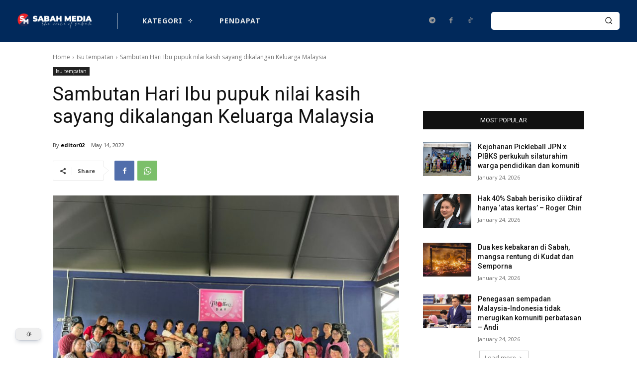

--- FILE ---
content_type: text/css
request_url: https://sabahmedia.com/wp-content/plugins/dracula-dark-mode/assets/css/frontend.css?ver=1.2.8
body_size: 11131
content:
.zero-opacity{opacity:0}.dracula-btn{display:inline-flex;align-items:center;justify-content:center;padding:10px 12px;border-radius:.25rem;font-size:.875rem;font-weight:500;color:#fff;cursor:pointer;transition:all .2s ease-in-out;border:none;background:#000;-webkit-user-select:none;-moz-user-select:none;user-select:none;line-height:normal}.dracula-btn i{margin-right:.5rem}.dracula-btn:hover{background-color:#0091c2;border-color:#0091c2}.dracula-btn:focus{outline:0}.dracula-btn:disabled{opacity:.5;cursor:not-allowed}.dracula-btn.btn-primary{background-color:#675ed5}.dracula-btn.btn-primary:hover{background-color:#4136ca}.dracula-btn.btn-purple{background-color:#7c5dee;border-color:#7c5dee}.dracula-btn.btn-purple:hover{background-color:#6f4dda;border-color:#6f4dda}.dracula-btn.btn-secondary{background-color:#fff;border-color:#fff}.dracula-btn.btn-secondary:hover{background-color:#f5f5f5;border-color:#f5f5f5}.dracula-btn.btn-success{background-color:#28a745;border-color:#28a745}.dracula-btn.btn-success:hover{background-color:#28a745;border-color:#28a745}.dracula-btn.btn-warning{background-color:#f9d6b7;color:#a65300}.dracula-btn.btn-warning:hover{background-color:#fc9}.dracula-btn.btn-danger{background-color:#f8d7da;color:#d8000c}.dracula-btn.btn-danger .dracula-btn-icon{background:#d8000c}.dracula-btn.btn-danger:hover{background-color:#f5c6cb}.dracula-btn.btn-info{background-color:#b4d8e7;color:#1f4e6e}.dracula-btn.btn-info .dracula-btn-icon{background:#1f4e6e}.dracula-btn.btn-info:hover{background-color:#00a5e6}.dracula-btn.btn-light{background-color:#f8f9fa;border-color:#f8f9fa;color:#000}.dracula-btn.btn-light:hover{background-color:#f8f9fa;border-color:#f8f9fa}.dracula-btn.btn-dark{background-color:#343a40;border-color:#343a40;color:#fff}.dracula-btn.btn-dark:hover{background-color:#343a40;border-color:#343a40}.dracula-btn.btn-link{background-color:transparent;border-color:transparent;color:#00a0d2}.dracula-btn.btn-link:hover{background-color:transparent;border-color:transparent;color:#0091c2}.dracula-btn.btn-outline-primary{background-color:#fff;border:1px solid #8d86e0;color:#675ed5}.dracula-btn.btn-outline-primary:hover{background-color:#675ed5;border-color:#8d86e0;color:#fff}.dracula-btn.btn-outline-secondary{background-color:transparent;border-color:#fff;color:#fff}.dracula-btn.btn-outline-secondary:hover{background-color:transparent;border-color:#f5f5f5;color:#f5f5f5}.dracula-btn.btn-outline-success{background-color:transparent;border:1px solid #28a745;color:#28a745}.dracula-btn.btn-outline-success:hover{background-color:#28a745;color:#fff}.dracula-btn.btn-outline-danger{background-color:#fff;border:1px solid #eb5757;color:#eb5757}.dracula-btn.btn-outline-danger:hover{background-color:#eb5757;color:#fff}.dracula-btn.btn-outline-warning{background-color:transparent;border-color:#ffc107;color:#ffc107}.dracula-btn.btn-outline-warning:hover{background-color:transparent;border-color:#ffc107;color:#ffc107}.dracula-btn.btn-outline-info{background-color:#fff;border:1px solid #17a2b8;color:#17a2b8}.dracula-btn.btn-outline-info:hover{background-color:#17a2b8;color:#fff}.dracula-btn.btn-outline-light{background-color:transparent;border-color:#f8f9fa;color:#f8f9fa}.dracula-btn.btn-outline-light:hover{background-color:transparent;border-color:#f8f9fa;color:#f8f9fa}.dracula-btn.btn-outline-dark{background-color:transparent;border-color:#343a40;color:#343a40}.dracula-btn.btn-outline-dark:hover{background-color:transparent;border-color:#343a40;color:#343a40}.dracula-btn.btn-outline-link{background-color:transparent;border-color:#00a0d2;color:#00a0d2}.dracula-btn.btn-outline-link:hover{background-color:transparent;border-color:#0091c2;color:#0091c2}.dracula-btn.btn-outline-dark{background-color:transparent;border-color:#343a40;color:#343a40}.dracula-btn.btn-outline-dark:hover{background-color:transparent;border-color:#343a40;color:#343a40}.components-angle-picker-control .components-input-control__backdrop{border-radius:5px!important;border-color:#ddd!important}.components-angle-picker-control .components-spacer{border:none!important;padding:0!important}.components-circular-option-picker__clear{border:1px solid #ddd;border-radius:5px}.dracula-button-group.components-button-group,.dracula-radio-group.components-button-group{background:#fff;padding:7px 5px;width:-moz-max-content;width:max-content;border-radius:10px;background:rgba(103,94,213,.05);border:1px solid rgba(221,221,221,.5)}.dracula-button-group.components-button-group .dracula-btn-icon,.dracula-radio-group.components-button-group .dracula-btn-icon{background:#675ed5}.dracula-button-group.components-button-group button,.dracula-radio-group.components-button-group button{color:#675ed5;box-shadow:inset 0 0 0 1px rgba(103,94,213,.25)!important;margin:0 2px!important;border-radius:5px!important;transition:all .2s ease-in-out;padding:10px}.dracula-button-group.components-button-group button:first-child,.dracula-radio-group.components-button-group button:first-child{border-top-left-radius:5px;border-bottom-left-radius:5px}.dracula-button-group.components-button-group button:last-child,.dracula-radio-group.components-button-group button:last-child{border-top-right-radius:5px;border-bottom-right-radius:5px}.dracula-button-group.components-button-group button.is-primary,.dracula-radio-group.components-button-group button.is-primary{z-index:auto;background:#675ed5!important;color:#fff!important;border-color:#8d86e0!important;box-shadow:none}.dracula-button-group.components-button-group button.is-primary .dracula-btn-icon,.dracula-radio-group.components-button-group button.is-primary .dracula-btn-icon{background:#fff}.dracula-button-group.components-button-group button:hover:not(.is-primary),.dracula-radio-group.components-button-group button:hover:not(.is-primary){background:rgba(103,94,213,.3)!important;color:#675ed5}.dracula-button-group.components-button-group.disabled,.dracula-radio-group.components-button-group.disabled{opacity:.5}.dracula-color-palette{border:1px solid #e5e5e5;padding:11px;border-radius:10px;background:#fff;width:400px;max-width:100%;position:relative}.dracula-color-palette legend{display:none}.dracula-color-palette .components-dropdown{width:-moz-max-content;width:max-content;max-width:100%}.dracula-color-palette .components-dropdown>button{width:100px;height:40px;border-radius:5px}.dracula-color-palette .components-dropdown>button .components-truncate{display:none}.dracula-color-palette .components-dropdown>button .components-color-palette__custom-color-value{text-overflow:ellipsis;white-space:nowrap;overflow:hidden}.dracula-color-palette .components-dropdown .components-popover{left:0!important;z-index:99}.dracula-color-palette .components-dropdown .components-popover .components-popover__content{outline-color:rgba(221,221,221,.5);border-radius:5px;box-shadow:rgba(0,0,0,.16) 0 10px 36px 0,rgba(0,0,0,.06) 0 0 0 1px}.dracula-color-palette .components-dropdown .components-popover .components-popover__content .react-colorful+div{padding-top:0;display:flex}.dracula-color-palette .components-dropdown .components-popover .components-popover__content .react-colorful+div>div:first-child{width:auto;padding-right:0;gap:0}.dracula-color-palette .components-dropdown .components-popover .components-popover__content .react-colorful+div>div:first-child>button{margin-left:5px}.dracula-color-palette .components-dropdown .components-popover .components-popover__content .react-colorful+div>div:last-child{padding:5px;flex:1}.dracula-color-palette .components-dropdown .components-popover .components-popover__content .react-colorful+div>div:last-child .components-input-control__container{width:100%}.dracula-color-palette .components-dropdown .components-popover .components-popover__content .react-colorful+div>div:last-child .components-input-control__container .components-spacer{margin-left:10px}.dracula-color-palette .components-dropdown .components-popover .components-popover__content .react-colorful+div>div:last-child .components-input-control__container input{height:30px;min-height:30px;padding-right:5px}.dracula-color-palette .components-dropdown .components-popover .components-popover__content .react-colorful+div>div:last-child .components-input-control__container .components-input-control__backdrop{border-color:#ddd;border-radius:5px}.dracula-color-palette .components-dropdown .components-popover .components-popover__content .react-colorful__saturation{height:100px;margin-bottom:10px}.dracula-color-palette .components-dropdown .components-popover .components-popover__content::-webkit-scrollbar{width:5px;height:5px}.dracula-color-palette .components-dropdown .components-popover .components-popover__content::-webkit-scrollbar-track{background:#f1f1f1}.dracula-color-palette .components-dropdown .components-popover .components-popover__content::-webkit-scrollbar-thumb{background:#888}.dracula-color-palette .components-dropdown .components-popover .components-popover__content::-webkit-scrollbar-thumb:hover{background:#555}.dracula-color-palette .components-dropdown .components-popover .components-popover__content .components-select-control{width:unset}.dracula-color-palette .components-dropdown .components-popover .components-popover__content .components-select-control .components-select-control__input{height:unset!important}.dracula-color-palette .components-color-palette__custom-color-wrapper{width:300px;max-width:100%;height:50px;overflow:hidden}.dracula-color-palette .components-color-palette__custom-color-wrapper .components-color-palette__custom-color-button{width:100%;max-width:100%;height:100%;border-radius:4px}.dracula-color-palette .components-color-palette__custom-color-wrapper .components-color-palette__custom-color-text-wrapper{position:absolute;width:100%;pointer-events:none;box-shadow:none}.dracula-color-palette .components-circular-option-picker__custom-clear-wrapper{position:absolute;margin:0;right:14px;top:17px}.dracula-color-palette .components-circular-option-picker__custom-clear-wrapper button{color:#fdb837;background:#fff;border:1px solid rgba(253,184,55,.7);font-size:12px;text-transform:capitalize;height:30px;max-width:60px;text-align:center;border-radius:5px;padding:5px 12px;transition:all .2s ease-in-out;outline:0!important;box-shadow:none!important}.dracula-color-palette .components-circular-option-picker__custom-clear-wrapper button:hover{background:#fca605!important;color:#fff!important;border:1px solid #fdb837!important}.dracula-color-palette .components-circular-option-picker__option:after,.dracula-color-palette .components-circular-option-picker__option:before{width:auto;height:auto}.dracula-color-palette .components-circular-option-picker__option .components-tooltip{display:none}.dracula-color-palette .components-select-control .components-input-control__backdrop{display:block;border-color:#ddd!important;border-radius:5px!important}.dracula-color-palette.disabled{opacity:.5}@media (max-width:768px){.dracula-color-palette{width:100%}.dracula-color-palette .components-dropdown{width:100%}.dracula-color-palette .components-dropdown .components-color-palette__custom-color-wrapper{width:100%}}.dracula-gradient-picker{position:relative;border:1px solid #e5e5e5;padding:11px;border-radius:10px;background:#fff}.dracula-gradient-picker .components-input-control__backdrop{display:block;border-color:#ddd!important;border-radius:5px!important}.dracula-gradient-picker .components-custom-gradient-picker__gradient-bar{opacity:1;border-radius:10px}.dracula-gradient-picker .components-custom-gradient-picker__markers-container{z-index:9}.dracula-gradient-picker .components-popover{left:0!important}.dracula-gradient-picker .components-popover .components-popover__content{outline-color:rgba(221,221,221,.5);border-radius:5px;box-shadow:rgba(0,0,0,.16) 0 10px 36px 0,rgba(0,0,0,.06) 0 0 0 1px}.dracula-gradient-picker .components-popover .components-popover__content .react-colorful+div{padding-top:0;display:flex}.dracula-gradient-picker .components-popover .components-popover__content .react-colorful+div>div:first-child{width:auto;padding-right:0}.dracula-gradient-picker .components-popover .components-popover__content .react-colorful+div>div:first-child>button{margin-left:5px}.dracula-gradient-picker .components-popover .components-popover__content .react-colorful+div>div:last-child{padding:5px;flex:1}.dracula-gradient-picker .components-popover .components-popover__content .react-colorful+div>div:last-child .components-input-control__container{width:100%}.dracula-gradient-picker .components-popover .components-popover__content .react-colorful+div>div:last-child .components-input-control__container .components-spacer{margin-left:10px}.dracula-gradient-picker .components-popover .components-popover__content .react-colorful+div>div:last-child .components-input-control__container input{height:30px;min-height:30px;padding-right:5px}.dracula-gradient-picker .components-popover .components-popover__content .react-colorful+div>div:last-child .components-input-control__container .components-input-control__backdrop{border-color:#ddd;border-radius:5px}.dracula-gradient-picker .components-popover .components-popover__content .react-colorful__saturation{height:100px;margin-bottom:10px}.dracula-gradient-picker .components-popover .components-popover__content::-webkit-scrollbar{width:5px}.dracula-gradient-picker .components-popover .components-popover__content::-webkit-scrollbar-track{background:#f1f1f1}.dracula-gradient-picker .components-popover .components-popover__content::-webkit-scrollbar-thumb{background:#888}.dracula-gradient-picker .components-popover .components-popover__content::-webkit-scrollbar-thumb:hover{background:#555}.dracula-gradient-picker .components-custom-gradient-picker__ui-line{padding-right:90px}.dracula-gradient-picker .components-circular-option-picker__custom-clear-wrapper{position:absolute;margin:0;right:10px;top:102px}.dracula-gradient-picker .components-circular-option-picker__custom-clear-wrapper button{color:#675ed5!important;background:#fff!important;border:1px solid rgba(103,94,213,.25)!important;box-shadow:none;font-size:.875rem;height:32px;width:60px;text-align:center;border-radius:5px;padding:5px 12px}.dracula-gradient-picker .components-circular-option-picker__custom-clear-wrapper button:hover{color:#fff;background:#675ed5;border:1px solid rgba(103,94,213,.25)}.dracula-range-control{width:400px;max-width:100%}.dracula-range-control .components-base-control__field{margin-bottom:0}.dracula-range-control .components-range-control__mark{top:-6px}.dracula-range-control .components-range-control__mark-label{top:26px;font-size:14px;left:14px}.dracula-range-control .components-range-control__mark-label:last-child{left:calc(100% - 14px)}.dracula-range-control .components-range-control__wrapper{margin-bottom:0}.dracula-range-control .components-range-control__slider+span{height:7px!important}.dracula-range-control .components-range-control__track{background-color:#675ed5!important;height:7px}.dracula-range-control .components-range-control__track+span{height:15px!important;width:15px!important}.dracula-range-control .components-range-control__track+span>span{background-color:#675ed5!important}.dracula-range-control .components-range-control__mark{display:none}.dracula-range-control .components-input-control__container{border-radius:7px}.dracula-range-control .components-input-control__container .components-input-control__backdrop{border-color:rgba(103,94,213,.5)}.dracula-range-control .components-range-control__reset{color:#fdb837;background:#fff;border:1px solid rgba(253,184,55,.7);font-size:.875rem;height:32px;width:60px;text-align:center;border-radius:5px;padding:5px 12px;transition:all .2s ease-in-out;outline:0!important;box-shadow:none!important}.dracula-range-control .components-range-control__reset:hover{background:#fca605!important;color:#fff!important;border:1px solid #fdb837!important}.dracula-range-control .components-range-control__tooltip{background-color:#675ed5;bottom:100%;font-size:.875rem}.dracula-range-control .components-range-control__tooltip:after{top:100%;left:50%;border:solid transparent;content:" ";height:0;width:0;position:absolute;pointer-events:none;border-color:rgba(136,183,213,0);border-top-color:#675ed5;border-width:5px;margin-left:-5px}.dracula-range-control .components-number-control{margin-left:10px!important}.dracula-range-control .components-range-control__root{display:flex;align-items:center}.dracula-range-control.disabled{opacity:.5;pointer-events:none}.dracula-live-edit .components-form-toggle,.dracula-settings .components-form-toggle,.dracula-toggle-builder .components-form-toggle{width:-moz-max-content;width:max-content;background:#fff;padding:3px;border-radius:15px;line-height:1;height:auto}.dracula-live-edit .components-form-toggle__track,.dracula-settings .components-form-toggle__track,.dracula-toggle-builder .components-form-toggle__track{width:44px;height:22px;border-radius:22px;background:#fff}.dracula-live-edit .components-form-toggle__thumb,.dracula-settings .components-form-toggle__thumb,.dracula-toggle-builder .components-form-toggle__thumb{background:#675ed5;border:none;width:15px;height:15px;border-radius:25px;top:6px;left:6px}.dracula-live-edit .components-form-toggle.is-checked .components-form-toggle__thumb,.dracula-settings .components-form-toggle.is-checked .components-form-toggle__thumb,.dracula-toggle-builder .components-form-toggle.is-checked .components-form-toggle__thumb{background:#fff;transform:translateX(22px)}.dracula-live-edit .components-form-toggle.is-checked .components-form-toggle__track,.dracula-settings .components-form-toggle.is-checked .components-form-toggle__track,.dracula-toggle-builder .components-form-toggle.is-checked .components-form-toggle__track{background:#675ed5}.dracula-live-edit .components-form-toggle.disabled,.dracula-settings .components-form-toggle.disabled,.dracula-toggle-builder .components-form-toggle.disabled{opacity:.5}.dracula-live-edit .components-checkbox-control .components-checkbox-control__input-container,.dracula-settings .components-checkbox-control .components-checkbox-control__input-container,.dracula-toggle-builder .components-checkbox-control .components-checkbox-control__input-container{margin-right:5px}.dracula-live-edit .components-checkbox-control .components-checkbox-control__input-container .components-checkbox-control__input,.dracula-settings .components-checkbox-control .components-checkbox-control__input-container .components-checkbox-control__input,.dracula-toggle-builder .components-checkbox-control .components-checkbox-control__input-container .components-checkbox-control__input{border-color:#ddd}.dracula-live-edit .components-checkbox-control .components-checkbox-control__label,.dracula-settings .components-checkbox-control .components-checkbox-control__label,.dracula-toggle-builder .components-checkbox-control .components-checkbox-control__label{text-transform:capitalize;font-size:.75rem;font-weight:500;line-height:1}.dracula-live-edit .components-base-control .components-select-control,.dracula-settings .components-base-control .components-select-control,.dracula-toggle-builder .components-base-control .components-select-control{width:300px;max-width:100%}.dracula-live-edit .components-base-control .components-select-control .components-input-control__container .components-select-control__input,.dracula-settings .components-base-control .components-select-control .components-input-control__container .components-select-control__input,.dracula-toggle-builder .components-base-control .components-select-control .components-input-control__container .components-select-control__input{border-color:#ddd!important;height:40px!important}.dracula-live-edit .components-base-control .components-select-control .components-input-control__container .components-input-control__backdrop,.dracula-settings .components-base-control .components-select-control .components-input-control__container .components-input-control__backdrop,.dracula-toggle-builder .components-base-control .components-select-control .components-input-control__container .components-input-control__backdrop{border-radius:5px!important;border-color:#ddd}.dracula-btn-icon{width:16px;height:16px;margin-right:5px;background:#fff}.dracula-btn-icon.icon-color-dynamic{-webkit-mask:url(../images/settings/color-dynamic.svg) no-repeat center/contain;mask:url(../images/settings/color-dynamic.svg) no-repeat center/contain}.dracula-btn-icon.icon-color-presets{-webkit-mask:url(../images/settings/color-presets.svg) no-repeat center/contain;mask:url(../images/settings/color-presets.svg) no-repeat center/contain}.dracula-btn-icon.icon-color-custom{-webkit-mask:url(../images/settings/color-custom.svg) no-repeat center/contain;mask:url(../images/settings/color-custom.svg) no-repeat center/contain}.dracula-btn-icon.icon-position-left{-webkit-mask:url(../images/settings/position-left.svg) no-repeat center/contain;mask:url(../images/settings/position-left.svg) no-repeat center/contain}.dracula-btn-icon.icon-position-right{-webkit-mask:url(../images/settings/position-right.svg) no-repeat center/contain;mask:url(../images/settings/position-right.svg) no-repeat center/contain}.dracula-btn-icon.icon-position-center{-webkit-mask:url(../images/settings/position-center.svg) no-repeat center/contain;mask:url(../images/settings/position-center.svg) no-repeat center/contain}.dracula-btn-icon.icon-custom{-webkit-mask:url(../images/settings/position-custom.svg) no-repeat center/contain;mask:url(../images/settings/position-custom.svg) no-repeat center/contain}.dracula-btn-icon.icon-size-small{-webkit-mask:url(../images/settings/size-small.svg) no-repeat center/contain;mask:url(../images/settings/size-small.svg) no-repeat center/contain}.dracula-btn-icon.icon-size-normal{-webkit-mask:url(../images/settings/size-normal.svg) no-repeat center/contain;mask:url(../images/settings/size-normal.svg) no-repeat center/contain}.dracula-btn-icon.icon-size-large{-webkit-mask:url(../images/settings/size-large.svg) no-repeat center/contain;mask:url(../images/settings/size-large.svg) no-repeat center/contain}.dracula-btn-icon.icon-export{-webkit-mask:url(../images/settings/export.svg) no-repeat center/contain;mask:url(../images/settings/export.svg) no-repeat center/contain}.dracula-btn-icon.icon-import{-webkit-mask:url(../images/settings/import.svg) no-repeat center/contain;mask:url(../images/settings/import.svg) no-repeat center/contain}.dracula-btn-icon.icon-reset{-webkit-mask:url(../images/settings/reset.svg) no-repeat center/contain;mask:url(../images/settings/reset.svg) no-repeat center/contain}.dracula-btn-icon.icon-select-elements{width:20px;height:20px;-webkit-mask:url(../images/settings/select-elements.svg) no-repeat center/contain;mask:url(../images/settings/select-elements.svg) no-repeat center/contain}.dracula-btn-icon.icon-add-image{margin:0;-webkit-mask:url(../images/settings/add-image.svg) no-repeat center/contain;mask:url(../images/settings/add-image.svg) no-repeat center/contain}.dracula-btn-icon.icon-add-video{width:20px;height:20px;margin:0;-webkit-mask:url(../images/settings/add-video.svg) no-repeat center/contain;mask:url(../images/settings/add-video.svg) no-repeat center/contain}.dracula-btn-icon.icon-upload{-webkit-mask:url(../images/toggle-builder/upload-icon.svg) no-repeat center/contain;mask:url(../images/toggle-builder/upload-icon.svg) no-repeat center/contain}.dracula-btn-icon.icon-layout{-webkit-mask:url(../images/toggle-builder/layout.svg) no-repeat center/contain;mask:url(../images/toggle-builder/layout.svg) no-repeat center/contain}.dracula-btn-icon.icon-content{-webkit-mask:url(../images/toggle-builder/content.svg) no-repeat center/contain;mask:url(../images/toggle-builder/content.svg) no-repeat center/contain}.dracula-btn-icon.icon-style{-webkit-mask:url(../images/toggle-builder/style.svg) no-repeat center/contain;mask:url(../images/toggle-builder/style.svg) no-repeat center/contain}.dracula-btn-icon.icon-light{-webkit-mask:url(../images/icons/1.svg) no-repeat center/contain;mask:url(../images/icons/1.svg) no-repeat center/contain}.dracula-btn-icon.icon-dark{-webkit-mask:url(../images/icons/11.svg) no-repeat center/contain;mask:url(../images/icons/11.svg) no-repeat center/contain}.dracula-btn-icon.icon-mobile{-webkit-mask:url(../images/settings/mobile.svg) no-repeat center/contain;mask:url(../images/settings/mobile.svg) no-repeat center/contain}.dracula-btn-icon.icon-tablet{-webkit-mask:url(../images/settings/tablet.svg) no-repeat center/contain;mask:url(../images/settings/tablet.svg) no-repeat center/contain}.dracula-btn-icon.icon-desktop{-webkit-mask:url(../images/settings/desktop.svg) no-repeat center/contain;mask:url(../images/settings/desktop.svg) no-repeat center/contain}.dracula-btn-icon.icon-floating-toggle{width:22px;height:22px;-webkit-mask:url(../images/settings/floating-toggle.svg) no-repeat center/contain;mask:url(../images/settings/floating-toggle.svg) no-repeat center/contain}.dracula-btn-icon.icon-custom-trigger{width:22px;height:22px;-webkit-mask:url(../images/settings/custom-trigger.svg) no-repeat center/contain;mask:url(../images/settings/custom-trigger.svg) no-repeat center/contain}.dracula-btn-icon.icon-reading-mode{width:22px;height:22px;-webkit-mask:url(../images/settings/reading-mode.svg) no-repeat center/contain;mask:url(../images/settings/reading-mode.svg) no-repeat center/contain}.dracula-btn-icon.icon-reading-button{width:22px;height:22px;-webkit-mask:url(../images/settings/reading-button.svg) no-repeat center/contain;mask:url(../images/settings/reading-button.svg) no-repeat center/contain}.dracula-btn-icon.icon-reading-layout{width:22px;height:22px;-webkit-mask:url(../images/settings/reading-layout.svg) no-repeat center/contain;mask:url(../images/settings/reading-layout.svg) no-repeat center/contain}.dracula-btn-icon.icon-menu-toggle{-webkit-mask:url(../images/settings/menu-toggle.svg) no-repeat center/contain;mask:url(../images/settings/menu-toggle.svg) no-repeat center/contain}.dracula-btn-icon.icon-img-replacement{-webkit-mask:url(../images/settings/img-replacement.svg) no-repeat center/contain;mask:url(../images/settings/img-replacement.svg) no-repeat center/contain}.dracula-btn-icon.icon-img-behavior{-webkit-mask:url(../images/settings/img-behavior.svg) no-repeat center/contain;mask:url(../images/settings/img-behavior.svg) no-repeat center/contain}.dracula-btn-icon.icon-video-replacement{-webkit-mask:url(../images/settings/video-replacement.svg) no-repeat center/contain;mask:url(../images/settings/video-replacement.svg) no-repeat center/contain}.dracula-btn-icon.icon-video-behavior{-webkit-mask:url(../images/settings/video-behavior.svg) no-repeat center/contain;mask:url(../images/settings/video-behavior.svg) no-repeat center/contain}.dracula-btn-icon.icon-eye{-webkit-mask:url(../images/settings/eye.svg) no-repeat center/contain;mask:url(../images/settings/eye.svg) no-repeat center/contain}.dracula-btn-icon.icon-reading-exclude{-webkit-mask:url(../images/settings/excludes.svg) no-repeat center/contain;mask:url(../images/settings/excludes.svg) no-repeat center/contain}.loading-spinner{display:flex;justify-content:center;margin-top:3rem}.loading-spinner svg{width:2.5rem;height:2.5rem}.dracula-color-picker-wrapper .color-holder-wrap{display:flex;align-items:center}.dracula-color-picker-wrapper .color-holder-wrap .color-holder{width:40px;height:40px;border-radius:50%;margin-right:10px;border:1px solid #ddd;cursor:pointer;position:relative;z-index:1;overflow:hidden;background:repeating-linear-gradient(45deg,#e0e0e0 25%,rgba(0,0,0,0) 0,rgba(0,0,0,0) 75%,#e0e0e0 0,#e0e0e0) 0 0/24px 24px,repeating-linear-gradient(45deg,#e0e0e0 25%,rgba(0,0,0,0) 0,rgba(0,0,0,0) 75%,#e0e0e0 0,#e0e0e0) 12px 12px/24px 24px}.dracula-color-picker-wrapper .color-holder-wrap .color-input{width:120px!important;height:38px!important;padding:5px 7px;border:1px solid #ddd;border-radius:5px;margin-right:10px}.dracula-color-picker-wrapper .color-holder-wrap .dashicons-edit{cursor:pointer}.dracula-color-picker-wrapper .components-color-picker .components-select-control{width:auto;margin-left:0}.dracula-color-picker-wrapper .components-color-picker .components-select-control .components-input-control__container{width:100%}.dracula-color-picker-wrapper .components-color-picker .components-select-control .components-input-control__container select{height:35px!important}.dracula-color-picker-wrapper .components-color-picker .components-select-control .components-input-control__container .components-input-control__backdrop{border-color:#ddd;height:35px}.dracula-color-picker-wrapper .components-color-picker .components-input-control__input{height:35px!important;min-height:auto!important}.dracula-color-picker-wrapper .components-color-picker .components-h-stack{padding:0;margin-bottom:7px}.dracula-color-picker-wrapper .components-color-picker .components-h-stack+.components-flex{padding:0}.dracula-color-picker-wrapper .components-color-picker .components-h-stack+.components-flex .components-input-control__container{width:100%}.dracula-color-picker-wrapper .components-color-picker .components-h-stack+.components-flex .components-input-control__container .components-input-control__backdrop{border-color:#ddd;height:40px}.dracula-color-picker-wrapper .components-color-picker .react-colorful__saturation{height:130px}.dracula-popup-edit{color:#777;border:1px solid #ddd;padding:4px;height:24px;width:24px;font-size:24px;box-sizing:content-box!important;cursor:pointer;background:#fff;border-radius:3px;transition:all .2s ease-in-out}.dracula-popup-edit-wrap{display:flex;align-items:center}.dracula-popup-edit:hover{background:#f9f9f9}.dracula-tooltip{z-index:9999999!important;opacity:1!important}.dracula-tooltip.dracula-toggle-tooltip{white-space:nowrap}.dracula-tooltip.color-picker-tooltip{padding:10px 10px 15px}html[data-dracula-scheme=dark] .dracula-tooltip.type-light.place-top::after{background:#fff!important}html[data-dracula-scheme=dark] .dracula-tooltip.type-light.place-bottom::after{background:#fff!important}html[data-dracula-scheme=dark] .dracula-tooltip.type-light.place-left::after{background:#fff!important}html[data-dracula-scheme=dark] .dracula-tooltip.type-light.place-right::after{background:#fff!important}html[data-dracula-scheme=dark] .dracula-toggle-move{color:#fff}html[data-dracula-scheme=dark] .toggle-postfix-icon{background-color:#fff!important}html[data-dracula-scheme=dark] .mce-dracula-toggle .mce-i-dracula_toggle{background-color:#b0a99f!important}html[data-dracula-scheme=dark] #dracula-settings-app .dracula-settings .components-base-control .components-select-control .components-input-control__container .components-select-control__input{background-color:#181a1b;color:#f8f8f2}html[data-dracula-scheme=dark] #dracula-settings-app .dracula-settings .components-base-control .components-select-control .components-input-control__container .components-select-control__input option{color:#1e1e1e!important}html[data-dracula-scheme=dark] .dracula-live-edit-wrap .dracula-settings-content .settings-field .image-replacements .image-replacements-group .group-item .input-group button{background-color:#8d86e0;border:none}html[data-dracula-scheme=dark] .dracula-live-edit-wrap .dracula-settings-content .settings-field .image-replacements .image-replacements-group .group-item .input-group button:hover{background-color:#675ed5}html[data-dracula-scheme=dark] .dracula-live-edit-wrap .dracula-settings-content .settings-field .image-replacements .image-replacements-group .group-item .input-group button .dracula-btn-icon{background-color:#fff!important}html[data-dracula-scheme=dark] .dracula-live-edit-wrap .dracula-settings-content .field-transition-animation .components-base-control .components-select-control .components-input-control__container .components-select-control__input{color:#f8f8f2!important}html[data-dracula-scheme=dark] .dracula-live-edit-wrap .dracula-settings-content .field-transition-animation .components-base-control .components-select-control .components-input-control__container .components-select-control__input option{color:#1e1e1e!important}html[data-dracula-scheme=dark] .dracula-live-edit-wrap .dracula-settings-content .field-transition-animation .components-base-control .components-select-control .components-input-control__container.components-input-control__backdrop{color:#1e1e1e!important}.pro-label{position:absolute;top:5px;right:5px;border-radius:3px;background:#fdb837;color:#fff;text-align:center;padding:3px;display:flex;align-items:center;justify-content:center;font-size:12px;line-height:1}.dracula-text-control{width:300px}.dracula-text-control .components-base-control__field{margin-bottom:0}.dracula-text-control .components-base-control__field .components-text-control__input{border-radius:5px;border-color:#ddd;height:40px}@media (max-width:768px){.dracula-text-control{width:100%}}.dracula-swal{z-index:99999!important}.dracula-swal .swal2-confirm{background-color:#675ed5!important}.dracula-swal .swal2-close:focus{background:0 0;color:inherit;box-shadow:none}.dracula-swal .swal2-cancel,.dracula-swal .swal2-deny{background-color:#f08080!important}.dracula-swal.save-settings-toast .swal2-popup{display:flex!important;padding:10px}.dracula-swal.save-settings-toast .swal2-popup .swal2-html-container{margin-left:5px}.dracula-swal .swal2-input{width:auto!important}.dracula-swal .swal2-title{font-size:1.2rem;font-weight:500}.dracula-swal:not(.dracula-feedback-swal) .swal2-title{color:#333}.dracula-swal .swal2-html-container{font-size:1rem;color:#555}.dracula-swal .swal2-textarea:focus{border-color:#ddd!important;box-shadow:none!important}.dracula-swal.dracula-review-remind-swal .swal2-deny{background-color:#999!important}.dracula-swal.dracula-rating-swal .swal2-progress-steps{display:none!important}.dracula-swal.dracula-rating-swal .dracula-star-rating i{width:25px;height:25px;font-size:25px;cursor:pointer}.dracula-swal.dracula-rating-swal .dracula-star-rating i.dashicons-star-filled,.dracula-swal.dracula-rating-swal .dracula-star-rating i:hover{color:#fa0}.dracula-swal.dracula-pro-video-swal .swal2-popup{background:#111}.dracula-swal.dracula-pro-video-swal .swal2-popup .swal2-title{color:#fff}.dracula-pro-modal{width:350px;background:#f9f9f9;display:flex;align-items:center;justify-content:center;flex-direction:column;padding:30px 20px;border-radius:5px;box-shadow:0 0 10px rgba(0,0,0,.2);position:relative;text-align:center;box-sizing:border-box}.dracula-pro-modal-wrap{width:100%;height:100%;position:fixed;top:0;left:0;z-index:999;background:rgba(0,0,0,.5);display:flex;align-items:center;justify-content:center}.dracula-pro-modal .dracula-pro-modal-close{position:absolute;top:8px;right:10px;cursor:pointer;font-size:30px;color:#777;padding:10px}.dracula-pro-modal img{width:100px;margin-top:-100px}.dracula-pro-modal h3{font-size:1.2rem;font-weight:600;margin-bottom:10px;margin-top:20px}.dracula-pro-modal h2{color:#675ed5;margin:20px 0 20px 0;font-size:2.5rem;font-weight:700}.dracula-pro-modal h2 .upto{font-size:14px;margin-right:5px}.dracula-pro-modal p{font-size:14px;margin-top:0;margin-bottom:20px;line-height:1.5;text-align:center}.dracula-pro-modal-actions{display:flex;align-items:center;margin-top:20px}.dracula-pro-modal-actions a{padding:10px 20px;text-decoration:none;white-space:nowrap}.dracula-pro-modal-actions a.watch-video{margin-right:10px}.dracula-pro-modal .offer-discount{display:flex;align-items:center;justify-content:center;flex-direction:column;position:relative;margin:20px 0}.dracula-pro-modal .offer-discount h4{color:#675ed5;position:absolute;font-size:28px;top:-24px;background:#f9f9f9;padding:5px;text-transform:uppercase;margin:0}.dracula-pro-modal .offer-discount span{border:2px solid #675ed5;font-size:36px;padding:20px 20px 20px;border-radius:5px;font-weight:700;color:#675ed5}.dracula-pro-modal .timer{display:flex;align-items:center;text-align:center}.dracula-pro-modal .timer>div{display:inline-block;margin:0 14px;width:47px;background-size:contain;line-height:32px}.dracula-pro-modal .timer>div span:first-child{font-size:28px;height:52px;margin:0 0 2px;display:flex;align-items:center;justify-content:center;background:rgba(0,0,0,.1);border-radius:5px;border:1px dashed rgba(103,94,213,.3)}.dracula-pro-modal .timer>div span:last-child{font-family:Arial,serif;font-size:12px;text-transform:uppercase}@keyframes dracula-pulse{0%,100%{transform:scale(1)}50%{transform:scale(1.1)}}@keyframes dracula-shake{0%,100%{transform:translateX(0)}10%,30%,50%,70%,90%{transform:translateX(-10px)}20%,40%,60%,80%{transform:translateX(10px)}}@keyframes dracula-bounce{0%,100%,20%,50%,80%{transform:translateY(0)}40%{transform:translateY(-30px)}60%{transform:translateY(-15px)}}@keyframes dracula-glow{0%,100%{box-shadow:0 0 5px #f8f8f2}50%{box-shadow:0 0 20px #f8f8f2,0 0 30px #f8f8f2}}@keyframes dracula-shadow{0%,100%{box-shadow:0 0 5px #444}50%{box-shadow:0 5px 15px #444}}@keyframes dracula-ripple{0%{transform:scale(.8);opacity:1}100%{transform:scale(1.5);opacity:0}}@keyframes dracula-rotate{0%{transform:rotate(0)}100%{transform:rotate(360deg)}}@keyframes dracula-flip{0%{transform:perspective(400px) rotateY(0)}100%{transform:perspective(400px) rotateY(1turn)}}@keyframes dracula-swing{20%{transform:rotate(15deg)}40%{transform:rotate(-10deg)}60%{transform:rotate(5deg)}80%{transform:rotate(-5deg)}100%{transform:rotate(0)}}@keyframes dracula-tilt{0%,100%{transform:rotate(0)}50%{transform:rotate(10deg)}}@keyframes dracula-wobble{0%,100%{transform:none}15%{transform:translateX(-25%) rotate(-5deg)}30%{transform:translateX(20%) rotate(3deg)}45%{transform:translateX(-15%) rotate(-3deg)}60%{transform:translateX(10%) rotate(2deg)}75%{transform:translateX(-5%) rotate(-1deg)}}@keyframes dracula-jiggle{0%,100%{transform:skew(0)}25%{transform:skew(-15deg)}50%{transform:skew(10deg)}75%{transform:skew(-5deg)}}@keyframes dracula-fade{0%{opacity:0}100%{opacity:1}}@keyframes dracula-slide{0%{transform:translateY(-100%)}100%{transform:translateY(0)}}@keyframes dracula-color{0%{background-color:#f8f8f2}50%{background-color:#6272a4}100%{background-color:#f8f8f2}}.dracula-effect-pulse{animation:dracula-pulse 1.5s}.dracula-effect-shake{animation:dracula-shake 1.5s}.dracula-effect-bounce{animation:dracula-bounce 1.5s}.dracula-effect-glow{animation:dracula-glow 1.5s}.dracula-effect-shadow{animation:dracula-shadow 1.5s}.dracula-effect-ripple{animation:dracula-ripple 1.5s}.dracula-effect-rotate{animation:dracula-rotate 1.5s}.dracula-effect-flip{animation:dracula-flip 1.5s}.dracula-effect-swing{animation:dracula-swing 1.5s}.dracula-effect-tilt{animation:dracula-tilt 1.5s}.dracula-effect-wobble{animation:dracula-wobble 1.5s}.dracula-effect-jiggle{animation:dracula-jiggle 1.5s}.dracula-effect-fade{animation:dracula-fade 1.5s}.dracula-effect-slide{animation:dracula-slide 1.5s}.dracula-effect-color{animation:dracula-color 1.5s}.dracula-toggle-wrap{--side-offset:30px;--bottom-offset:30px;cursor:pointer;-webkit-user-select:none;-moz-user-select:none;user-select:none}.dracula-toggle-wrap *{box-sizing:border-box}.dracula-toggle-wrap.menu-item{line-height:normal!important;display:inline-flex;align-items:center}.dracula-toggle-wrap.floating{--toggle-position:fixed;z-index:9999999999;position:var(--toggle-position);bottom:var(--bottom-offset)}.dracula-toggle-wrap.floating.position-right{right:var(--side-offset)}.dracula-toggle-wrap.floating.position-left{left:var(--side-offset)}.dracula-toggle-wrap.floating.ui-draggable{max-width:-moz-max-content;max-width:max-content;max-height:-moz-max-content;max-height:max-content}.dracula-toggle-wrap.custom-toggle{--toggle-icon-light:url("../images/icons/1.svg") no-repeat center/contain;--toggle-icon-dark:url("../images/icons/11.svg") no-repeat center/contain;--toggle-width:auto;--toggle-padding:10px;--toggle-text-size:15px;--toggle-bg-light:#EEE;--toggle-bg-dark:#00288F;--toggle-text-color-light:#4B5D8A;--toggle-text-color-dark:#FFFFFF;--toggle-border-w:0;--toggle-border-color-light:#4B5D8A;--toggle-border-color-dark:#FFFFFF;--toggle-border-radius:10px;--toggle-icon-spacing:10px}.dracula-toggle-wrap.custom-toggle .dracula-toggle{display:inline-flex}.dracula-toggle-wrap.custom-toggle .dracula-toggle.layout-1{border:0}.dracula-toggle-wrap.custom-toggle .dracula-toggle.layout-1 .toggle-icon{position:absolute;width:50%;height:50%}.dracula-toggle-wrap.custom-toggle .dracula-toggle.layout-1 .toggle-icon-wrap{width:calc(var(--toggle-width) * var(--toggle-scale));aspect-ratio:1;padding:var(--toggle-padding);display:flex;align-items:center;justify-content:center;overflow:hidden;background:var(--toggle-bg-light);border-radius:var(--toggle-border-radius);border-width:var(--toggle-border-w);border-style:solid;border-color:var(--toggle-border-color-light);box-shadow:rgba(9,30,66,.25) 0 4px 8px -2px,rgba(9,30,66,.08) 0 0 0 1px;position:relative;transition:background .5s ease-in-out}.dracula-toggle-wrap.custom-toggle .dracula-toggle.layout-1 .toggle-icon.__light{background-color:var(--toggle-text-color-light);-webkit-mask:var(--toggle-icon-light);mask:var(--toggle-icon-light);top:auto}.dracula-toggle-wrap.custom-toggle .dracula-toggle.layout-1 .toggle-icon.__dark{background-color:var(--toggle-text-color-dark);-webkit-mask:var(--toggle-icon-dark);mask:var(--toggle-icon-dark);top:-100%}.dracula-toggle-wrap.custom-toggle .dracula-toggle.layout-1.mode-dark .toggle-icon-wrap{background:var(--toggle-bg-dark);border-color:var(--toggle-border-color-dark)}.dracula-toggle-wrap.custom-toggle .dracula-toggle.layout-1.mode-dark .toggle-icon.__dark{top:auto}.dracula-toggle-wrap.custom-toggle .dracula-toggle.layout-1.mode-dark .toggle-icon.__light{top:100%}.dracula-toggle-wrap.custom-toggle .dracula-toggle.layout-2{width:calc(var(--toggle-width) * var(--toggle-scale));background:var(--toggle-bg-light);border-radius:var(--toggle-border-radius);display:inline-flex;align-items:center;justify-content:center;padding:var(--toggle-padding);box-shadow:rgba(0,0,0,.1) 0 10px 15px -3px,rgba(0,0,0,.05) 0 4px 6px -2px;border-width:var(--toggle-border-w);border-style:solid;border-color:var(--toggle-border-color-light)}.dracula-toggle-wrap.custom-toggle .dracula-toggle.layout-2 .dracula-toggle-icon{width:calc(var(--toggle-text-size) * 1.5);aspect-ratio:1;background-color:var(--toggle-text-color-light);-webkit-mask:var(--toggle-icon-light);mask:var(--toggle-icon-light)}.dracula-toggle-wrap.custom-toggle .dracula-toggle.layout-2 .dracula-toggle-icon.position-after{margin-left:var(--toggle-icon-spacing)}.dracula-toggle-wrap.custom-toggle .dracula-toggle.layout-2 .dracula-toggle-icon.position-before{margin-right:var(--toggle-icon-spacing)}.dracula-toggle-wrap.custom-toggle .dracula-toggle.layout-2 .dracula-toggle-label{color:var(--toggle-text-color-light);margin-right:5px;line-height:1;font-size:var(--toggle-text-size);font-weight:400}.dracula-toggle-wrap.custom-toggle .dracula-toggle.layout-2:not(.mode-dark) .dracula-toggle-label .--dark{display:none}.dracula-toggle-wrap.custom-toggle .dracula-toggle.layout-2.mode-dark{background:var(--toggle-bg-dark);border-color:var(--toggle-border-color-dark)}.dracula-toggle-wrap.custom-toggle .dracula-toggle.layout-2.mode-dark .dracula-toggle-icon{background-color:var(--toggle-text-color-dark);-webkit-mask:var(--toggle-icon-dark);mask:var(--toggle-icon-dark)}.dracula-toggle-wrap.custom-toggle .dracula-toggle.layout-2.mode-dark .dracula-toggle-label{color:var(--toggle-text-color-dark);margin-right:auto}.dracula-toggle-wrap.custom-toggle .dracula-toggle.layout-2.mode-dark .dracula-toggle-label .--dark{display:block}.dracula-toggle-wrap.custom-toggle .dracula-toggle.layout-2.mode-dark .dracula-toggle-label .--light{display:none}.dracula-toggle-wrap.custom-toggle .dracula-toggle.layout-3{width:calc(var(--toggle-width) * var(--toggle-scale));display:flex;align-items:center}.dracula-toggle-wrap.custom-toggle .dracula-toggle.layout-3 .dracula-toggle-icon{background:var(--toggle-text-color-light);-webkit-mask:var(--toggle-icon-light);mask:var(--toggle-icon-light);width:calc(var(--toggle-text-size) * 1.8);aspect-ratio:1}.dracula-toggle-wrap.custom-toggle .dracula-toggle.layout-3 .dracula-toggle-icon-wrap{height:100%;padding:var(--toggle-padding);border-radius:var(--toggle-border-radius);background:var(--toggle-bg-light);box-shadow:0 .2rem .2rem rgba(0,0,0,.2);flex:1;margin:0 var(--toggle-icon-spacing);display:flex;justify-content:flex-start;align-items:center;border-width:var(--toggle-border-w);border-style:solid;border-color:var(--toggle-border-color-light)}.dracula-toggle-wrap.custom-toggle .dracula-toggle.layout-3 .toggle-prefix,.dracula-toggle-wrap.custom-toggle .dracula-toggle.layout-3 .toggle-suffix{font-size:var(--toggle-text-size);color:var(--toggle-text-color-light)}.dracula-toggle-wrap.custom-toggle .dracula-toggle.layout-3 .toggle-suffix{opacity:.4}.dracula-toggle-wrap.custom-toggle .dracula-toggle.layout-3.mode-dark .toggle-prefix{opacity:.4;color:var(--toggle-text-color-dark)}.dracula-toggle-wrap.custom-toggle .dracula-toggle.layout-3.mode-dark .toggle-suffix{opacity:1;color:var(--toggle-text-color-dark)}.dracula-toggle-wrap.custom-toggle .dracula-toggle.layout-3.mode-dark .dracula-toggle-icon{background:var(--toggle-text-color-dark);-webkit-mask:var(--toggle-icon-dark);mask:var(--toggle-icon-dark)}.dracula-toggle-wrap.custom-toggle .dracula-toggle.layout-3.mode-dark .dracula-toggle-icon-wrap{background:var(--toggle-bg-dark);justify-content:flex-end;border-color:var(--toggle-border-color-dark)}.dracula-toggle-wrap.custom-toggle .dracula-toggle.layout-4{width:calc(var(--toggle-width) * var(--toggle-scale));background:var(--toggle-bg-light);border-radius:var(--toggle-border-radius);display:inline-flex;align-items:center;padding:var(--toggle-padding);box-shadow:rgba(0,0,0,.1) 0 10px 15px -3px,rgba(0,0,0,.05) 0 4px 6px -2px;border-width:var(--toggle-border-w);border-style:solid;border-color:var(--toggle-border-color-light)}.dracula-toggle-wrap.custom-toggle .dracula-toggle.layout-4 .dracula-toggle-icon{width:calc(var(--toggle-text-size) * 1.5);height:100%;background-color:var(--toggle-bg-light);-webkit-mask:var(--toggle-icon-light);mask:var(--toggle-icon-light)}.dracula-toggle-wrap.custom-toggle .dracula-toggle.layout-4 .dracula-toggle-icon-wrap{aspect-ratio:1;height:100%;padding:.35rem;border-radius:50%;background:var(--toggle-bg-dark);box-shadow:0 .2rem .2rem rgba(0,0,0,.2);margin-right:var(--toggle-icon-spacing)}.dracula-toggle-wrap.custom-toggle .dracula-toggle.layout-4 .dracula-toggle-label{color:var(--toggle-bg-dark);line-height:1;font-size:var(--toggle-text-size);margin-right:5px}.dracula-toggle-wrap.custom-toggle .dracula-toggle.layout-4:not(.mode-dark) .dracula-toggle-label .--dark{display:none}.dracula-toggle-wrap.custom-toggle .dracula-toggle.layout-4.mode-dark{background:var(--toggle-bg-dark);flex-flow:row-reverse;border-color:var(--toggle-border-color-dark)}.dracula-toggle-wrap.custom-toggle .dracula-toggle.layout-4.mode-dark .dracula-toggle-icon{background-color:var(--toggle-bg-dark);-webkit-mask:var(--toggle-icon-dark);mask:var(--toggle-icon-dark)}.dracula-toggle-wrap.custom-toggle .dracula-toggle.layout-4.mode-dark .dracula-toggle-icon-wrap{background:var(--toggle-bg-light);margin-left:var(--toggle-icon-spacing);margin-right:0}.dracula-toggle-wrap.custom-toggle .dracula-toggle.layout-4.mode-dark .dracula-toggle-label{color:var(--toggle-bg-light);margin-right:auto;margin-left:5px}.dracula-toggle-wrap.custom-toggle .dracula-toggle.layout-4.mode-dark .dracula-toggle-label .--dark{display:block}.dracula-toggle-wrap.custom-toggle .dracula-toggle.layout-4.mode-dark .dracula-toggle-label .--light{display:none}.dracula-toggle-wrap.custom-toggle .dracula-toggle.layout-5{display:inline-flex;flex-direction:column}.dracula-toggle-wrap.custom-toggle .dracula-toggle.layout-5 .dracula-toggle-icon{width:calc(var(--toggle-text-size) * 1.8);aspect-ratio:1;background:var(--toggle-text-color-light);-webkit-mask:var(--toggle-icon-light);mask:var(--toggle-icon-light)}.dracula-toggle-wrap.custom-toggle .dracula-toggle.layout-5 .dracula-toggle-icon-wrap{width:calc(var(--toggle-width) * var(--toggle-scale));padding:var(--toggle-padding);border-radius:var(--toggle-border-radius);background:var(--toggle-bg-light);box-shadow:0 .2rem .2rem rgba(0,0,0,.2);display:flex;align-items:center;border-width:var(--toggle-border-w);border-style:solid;border-color:var(--toggle-border-color-light)}.dracula-toggle-wrap.custom-toggle .dracula-toggle.layout-5 .dracula-toggle-label{margin-top:var(--toggle-icon-spacing);font-size:var(--toggle-text-size);color:var(--toggle-text-color-light)}.dracula-toggle-wrap.custom-toggle .dracula-toggle.layout-5 .dracula-toggle-label.--dark{display:none}.dracula-toggle-wrap.custom-toggle .dracula-toggle.layout-5.mode-dark .dracula-toggle-icon{background:var(--toggle-text-color-dark);-webkit-mask:var(--toggle-icon-dark);mask:var(--toggle-icon-dark)}.dracula-toggle-wrap.custom-toggle .dracula-toggle.layout-5.mode-dark .dracula-toggle-icon-wrap{flex-flow:row-reverse;background:var(--toggle-bg-dark);border-color:var(--toggle-border-color-dark)}.dracula-toggle-wrap.custom-toggle .dracula-toggle.layout-5.mode-dark .dracula-toggle-label.--dark{display:block}.dracula-toggle-wrap.custom-toggle .dracula-toggle.layout-5.mode-dark .dracula-toggle-label.--light{display:none}.dracula-toggle-wrap[data-style="14"]{--side-offset:60px;--bottom-offset:40px}.dracula-toggle-wrap.hidden{display:none!important}.dracula-toggle-wrap .dracula-toggle-move{fill:#443a96;position:absolute;top:-20px;left:-20px;transition:all .3s ease-in-out;opacity:0;width:20px}.dracula-toggle-wrap:hover svg{opacity:1}.dracula-toggle{--toggle-scale:1;transition:all .2s ease-in-out;position:relative;align-items:center;background:0 0;padding:0;margin:0;border-color:transparent}.dracula-toggle:focus,.dracula-toggle:hover{background:0 0;border-color:transparent}.dracula-toggle:focus-visible{outline:1px dotted #ddd}.dracula-toggle:active{outline:0}.dracula-toggle .dracula-toggle-label{font-size:.875rem;white-space:nowrap}.dracula-toggle.style-1{--toggle-bg-light:#EEE;--toggle-bg-dark:#444;--toggle-icon-color-light:#555;--toggle-icon-color-dark:#FFF}.dracula-toggle.style-1 .toggle-icon{position:absolute;width:50%;height:50%}.dracula-toggle.style-1 .toggle-icon-wrap{width:calc(50px * var(--toggle-scale));aspect-ratio:1;padding:.75rem;display:flex;align-items:center;justify-content:center;overflow:hidden;background:var(--toggle-bg-light);border-radius:20%;box-shadow:rgba(9,30,66,.25) 0 4px 8px -2px,rgba(9,30,66,.08) 0 0 0 1px;position:relative;transition:background .5s ease-in-out}.dracula-toggle.style-1 .toggle-icon.__light{background-color:var(--toggle-icon-color-light);-webkit-mask:url(../images/toggles/toggle1/light.svg) no-repeat center/contain;mask:url(../images/toggles/toggle1/light.svg) no-repeat center/contain;top:auto}.dracula-toggle.style-1 .toggle-icon.__dark{background-color:var(--toggle-icon-color-dark);-webkit-mask:url(../images/toggles/toggle1/dark.svg) no-repeat center/contain;mask:url(../images/toggles/toggle1/dark.svg) no-repeat center/contain;top:-100%}.dracula-toggle.style-1.mode-dark .toggle-icon-wrap{background:var(--toggle-bg-dark)}.dracula-toggle.style-1.mode-dark .toggle-icon.__dark{top:auto}.dracula-toggle.style-1.mode-dark .toggle-icon.__light{top:100%}.dracula-toggle.style-2{--toggle-bg-light:#EEEEEE;--toggle-bg-dark:#484D60;--toggle-icon-light:#FFF;--toggle-icon-dark:#FFF;width:calc(90px * var(--toggle-scale));aspect-ratio:2/.9;background:var(--toggle-bg-light);border-radius:100px;display:flex;align-items:center;padding:.35rem;box-shadow:rgba(0,0,0,.1) 0 10px 15px -3px,rgba(0,0,0,.05) 0 4px 6px -2px}.dracula-toggle.style-2 .dracula-toggle-icon{width:100%;height:100%;background-color:var(--toggle-bg-light);-webkit-mask:url(../images/toggles/light.svg) no-repeat center/contain;mask:url(../images/toggles/light.svg) no-repeat center/contain}.dracula-toggle.style-2 .dracula-toggle-icon-wrap{aspect-ratio:1;height:100%;padding:.35rem;border-radius:50%;background:var(--toggle-bg-dark);box-shadow:0 .2rem .2rem rgba(0,0,0,.2)}.dracula-toggle.style-2 .dracula-toggle-label{margin-left:auto;color:var(--toggle-bg-dark);margin-right:5px;line-height:1;font-size:calc(1rem * var(--toggle-scale))}.dracula-toggle.style-2:not(.mode-dark){border:1px solid #ddd}.dracula-toggle.style-2:not(.mode-dark) .dracula-toggle-label .--dark{display:none}.dracula-toggle.style-2.mode-dark{background:var(--toggle-bg-dark);flex-flow:row-reverse}.dracula-toggle.style-2.mode-dark .dracula-toggle-icon{background-color:var(--toggle-bg-dark);-webkit-mask:url(../images/toggles/dark.svg) no-repeat center/contain;mask:url(../images/toggles/dark.svg) no-repeat center/contain}.dracula-toggle.style-2.mode-dark .dracula-toggle-icon-wrap{background:var(--toggle-bg-light)}.dracula-toggle.style-2.mode-dark .dracula-toggle-label{color:var(--toggle-bg-light);margin-right:auto}.dracula-toggle.style-2.mode-dark .dracula-toggle-label .--dark{display:block}.dracula-toggle.style-2.mode-dark .dracula-toggle-label .--light{display:none}.dracula-toggle.style-3{--toggle-bg-dark:linear-gradient(to right, #0F40FF, #4B5D8A);--toggle-bg-light:#EEE;--toggle-icon-light:#FFF;--toggle-icon-dark:#484D60;width:calc(80px * var(--toggle-scale));aspect-ratio:2/1;background:var(--toggle-bg-light);border-radius:100px;display:flex;align-items:center;padding:.25rem;box-shadow:0 .25rem .25rem rgba(0,0,0,.2)}.dracula-toggle.style-3 .dracula-toggle-icon{width:100%;height:100%;background:var(--toggle-icon-light);-webkit-mask:url(../images/toggles/toggle3/light.svg) no-repeat center/contain;mask:url(../images/toggles/toggle3/light.svg) no-repeat center/contain}.dracula-toggle.style-3 .dracula-toggle-icon-wrap{aspect-ratio:1;height:100%;padding:.35rem;border-radius:50%;background:linear-gradient(to right,#0f40ff,#4b5d8a);box-shadow:0 .2rem .2rem rgba(0,0,0,.2)}.dracula-toggle.style-3:not(.mode-dark){border:1px solid #ddd}.dracula-toggle.style-3.mode-dark{background:var(--toggle-bg-dark);flex-flow:row-reverse}.dracula-toggle.style-3.mode-dark .dracula-toggle-icon{background:var(--toggle-icon-dark);-webkit-mask:url(../images/toggles/dark.svg) no-repeat center/contain;mask:url(../images/toggles/dark.svg) no-repeat center/contain}.dracula-toggle.style-3.mode-dark .dracula-toggle-icon-wrap{background:#fff}.dracula-toggle.style-4{--toggle-bg-light:#EEEEEE;--toggle-bg-dark:#4BDA73;--toggle-icon-light:#484D60;--toggle-icon-dark:#FFF;width:calc(130px * var(--toggle-scale));aspect-ratio:3/.8;display:flex;align-items:center}.dracula-toggle.style-4 .prefix-icon,.dracula-toggle.style-4 .suffix-icon{height:70%;aspect-ratio:1}.dracula-toggle.style-4 .prefix-icon{background-color:var(--toggle-icon-light);-webkit-mask:url(../images/toggles/light.svg) no-repeat center/contain;mask:url(../images/toggles/light.svg) no-repeat center/contain}.dracula-toggle.style-4 .suffix-icon{background-color:var(--toggle-icon-dark);-webkit-mask:url(../images/toggles/dark.svg) no-repeat center/contain;mask:url(../images/toggles/dark.svg) no-repeat center/contain;opacity:.8;box-shadow:rgba(50,50,93,.25) 0 30px 60px -12px inset,rgba(0,0,0,.3) 0 18px 36px -18px inset}.dracula-toggle.style-4 .dracula-toggle-icon{height:100%;aspect-ratio:1;background:var(--toggle-icon-light);border-radius:50%;box-shadow:rgba(60,64,67,.3) 0 1px 2px 0,rgba(60,64,67,.15) 0 2px 6px 2px}.dracula-toggle.style-4 .dracula-toggle-icon-wrap{height:100%;background:var(--toggle-bg-light);padding:.35rem;border-radius:100px;box-shadow:0 .2rem .2rem rgba(0,0,0,.2);display:flex;align-items:center;justify-content:flex-start;margin:0 10px;flex:1}.dracula-toggle.style-4:not(.mode-dark) .dracula-toggle-icon-wrap{border:1px solid #ddd}.dracula-toggle.style-4.mode-dark .prefix-icon{opacity:.8}.dracula-toggle.style-4.mode-dark .suffix-icon{opacity:1}.dracula-toggle.style-4.mode-dark .dracula-toggle-icon{background:var(--toggle-icon-dark)}.dracula-toggle.style-4.mode-dark .dracula-toggle-icon-wrap{background:var(--toggle-bg-dark);justify-content:flex-end}.dracula-toggle.style-5{--toggle-bg-light:#EEEEEE;--toggle-bg-dark:#484D60;--toggle-icon-light:#484D60;--toggle-icon-dark:#FFF;width:calc(80px * var(--toggle-scale));aspect-ratio:3/1.4;background:var(--toggle-bg-light);border-radius:100px;display:flex;align-items:center;justify-content:space-between;padding:.35rem;box-shadow:rgba(50,50,93,.25) 0 6px 12px -2px,rgba(0,0,0,.3) 0 3px 7px -3px}.dracula-toggle.style-5 .dracula-toggle-icon{aspect-ratio:1;height:90%;background-color:var(--toggle-icon-light);-webkit-mask:url(../images/toggles/light.svg) no-repeat center/contain;mask:url(../images/toggles/light.svg) no-repeat center/contain}.dracula-toggle.style-5 .dracula-toggle-icon-wrap{aspect-ratio:1;height:100%;padding:.35rem;border-radius:50%;background:var(--toggle-bg-dark);box-shadow:0 .2rem .2rem rgba(0,0,0,.2)}.dracula-toggle.style-5:not(.mode-dark){border:1px solid #ddd}.dracula-toggle.style-5.mode-dark{background:var(--toggle-bg-dark);flex-flow:row-reverse}.dracula-toggle.style-5.mode-dark .dracula-toggle-icon{background-color:var(--toggle-icon-dark);-webkit-mask:url(../images/toggles/dark.svg) no-repeat center/contain;mask:url(../images/toggles/dark.svg) no-repeat center/contain}.dracula-toggle.style-5.mode-dark .dracula-toggle-icon-wrap{background:var(--toggle-bg-light)}.dracula-toggle.style-6{--toggle-bg-dark:linear-gradient(to right, #0F40FF, #FFF);--toggle-bg-light:linear-gradient(to right, #FFF, #0F40FF);--toggle-icon-light:#0F40FF;--toggle-icon-dark:#484D60;--toggle-icon-bg-light:#EEE;--toggle-icon-bg-dark:#FFF;width:calc(70px * var(--toggle-scale));padding:0;aspect-ratio:3/1.2;background:var(--toggle-bg-light);border-radius:100px;display:flex;align-items:center;justify-content:flex-start;box-shadow:0 .25rem .25rem rgba(0,0,0,.2)}.dracula-toggle.style-6 .dracula-toggle-icon{width:100%;height:100%;background:var(--toggle-icon-light);-webkit-mask:url(../images/toggles/toggle3/light.svg) no-repeat center/contain;mask:url(../images/toggles/toggle3/light.svg) no-repeat center/contain}.dracula-toggle.style-6 .dracula-toggle-icon-wrap{aspect-ratio:1;height:130%;padding:.5rem;border-radius:50%;background:var(--toggle-icon-bg-light);box-shadow:rgba(60,64,67,.3) 0 1px 2px 0,rgba(60,64,67,.15) 0 2px 6px 2px;position:absolute}.dracula-toggle.style-6.mode-dark{background:var(--toggle-bg-dark);justify-content:flex-end}.dracula-toggle.style-6.mode-dark .dracula-toggle-icon{background:var(--toggle-icon-dark);-webkit-mask:url(../images/toggles/dark.svg) no-repeat center/contain;mask:url(../images/toggles/dark.svg) no-repeat center/contain}.dracula-toggle.style-6.mode-dark .dracula-toggle-icon-wrap{background:var(--toggle-icon-bg-dark)}.dracula-toggle.style-7{--toggle-bg-light:#EEEEEE;--toggle-bg-dark:#4864CF;--toggle-icon-light:#FFF;--toggle-icon-dark:#FFF;--toggle-icon-bg-light:#484D60;--toggle-icon-bg-dark:#484D60;width:calc(90px * var(--toggle-scale));aspect-ratio:2.1/1;background:var(--toggle-bg-light);border-radius:100px;display:flex;align-items:center;justify-content:space-between;padding:.35rem;box-shadow:rgba(0,0,0,.16) 0 3px 6px,rgba(0,0,0,.23) 0 3px 6px}.dracula-toggle.style-7 .dracula-toggle-icon{aspect-ratio:1;height:70%;position:relative;z-index:1}.dracula-toggle.style-7 .dracula-toggle-icon.--light{background:var(--toggle-icon-light);-webkit-mask:url(../images/toggles/light.svg) no-repeat center/contain;mask:url(../images/toggles/light.svg) no-repeat center/contain;left:5%}.dracula-toggle.style-7 .dracula-toggle-icon.--dark{background:var(--toggle-icon-bg-light);-webkit-mask:url(../images/toggles/dark.svg) no-repeat center/contain;mask:url(../images/toggles/dark.svg) no-repeat center/contain;right:5%}.dracula-toggle.style-7 .dracula-toggle-icon-wrap{aspect-ratio:1;height:80%;padding:10%;border-radius:50%;background:var(--toggle-icon-bg-light);box-shadow:0 .2rem .2rem rgba(0,0,0,.2);position:absolute;left:5%}.dracula-toggle.style-7:not(.mode-dark){border:1px solid #ddd}.dracula-toggle.style-7.mode-dark{background:var(--toggle-bg-dark)}.dracula-toggle.style-7.mode-dark .dracula-toggle-icon.--dark{background:var(--toggle-icon-dark);-webkit-mask:url(../images/toggles/dark.svg) no-repeat center/contain;mask:url(../images/toggles/dark.svg) no-repeat center/contain}.dracula-toggle.style-7.mode-dark .dracula-toggle-icon-wrap{background:var(--toggle-icon-bg-dark);right:5%;left:auto}.dracula-toggle.style-8{--toggle-bg-light:url("../images/toggles/toggle8/light-bg.png") no-repeat center/cover;--toggle-bg-dark:url("../images/toggles/toggle8/dark-bg.png") no-repeat center/cover;--toggle-icon-light:#484D60;--toggle-icon-dark:#484D60;--toggle-icon-bg-light:#FFF;--toggle-icon-bg-dark:#FFF;width:calc(90px * var(--toggle-scale));aspect-ratio:2/1;background:var(--toggle-bg-light);border-radius:100px;display:flex;align-items:center;padding:.25rem;box-shadow:0 .25rem .25rem rgba(0,0,0,.2)}.dracula-toggle.style-8 .dracula-toggle-icon{width:100%;height:100%;background:var(--toggle-icon-light);-webkit-mask:url(../images/toggles/light.svg) no-repeat center/cover;mask:url(../images/toggles/light.svg) no-repeat center/cover}.dracula-toggle.style-8 .dracula-toggle-icon-wrap{aspect-ratio:1;height:100%;padding:.5rem;border-radius:50%;background:var(--toggle-icon-bg-light);box-shadow:0 .2rem .2rem rgba(0,0,0,.2)}.dracula-toggle.style-8.mode-dark{background:var(--toggle-bg-dark);flex-flow:row-reverse;border:1px solid #555}.dracula-toggle.style-8.mode-dark .dracula-toggle-icon{background:var(--toggle-icon-dark);-webkit-mask:url(../images/toggles/dark.svg) no-repeat center/contain;mask:url(../images/toggles/dark.svg) no-repeat center/contain}.dracula-toggle.style-8.mode-dark .dracula-toggle-icon-wrap{background:#fff}.dracula-toggle.style-9{--toggle-bg-light:url("../images/toggles/toggle9/light-bg.svg") no-repeat center/cover;--toggle-bg-dark:url("../images/toggles/toggle9/dark-bg.svg") no-repeat center/cover;--toggle-icon-light:#FFF;--toggle-icon-dark:#FFF;--toggle-icon-bg-light:#4041D8;--toggle-icon-bg-dark:#484D60;width:calc(100px * var(--toggle-scale));aspect-ratio:2/.9;background:var(--toggle-bg-light);border-radius:100px;display:flex;align-items:center;justify-content:space-between;padding:.35rem;box-shadow:rgba(0,0,0,.16) 0 3px 6px,rgba(0,0,0,.23) 0 3px 6px}.dracula-toggle.style-9 .dracula-toggle-icon{aspect-ratio:1;height:70%;position:relative;z-index:1}.dracula-toggle.style-9 .dracula-toggle-icon.--light{background:var(--toggle-icon-light);-webkit-mask:url(../images/toggles/light.svg) no-repeat center/cover;mask:url(../images/toggles/light.svg) no-repeat center/cover;left:5%}.dracula-toggle.style-9 .dracula-toggle-icon.--dark{background:var(--toggle-icon-dark);-webkit-mask:url(../images/toggles/toggle9/dark.svg) no-repeat center/cover;mask:url(../images/toggles/toggle9/dark.svg) no-repeat center/cover;right:5%}.dracula-toggle.style-9 .dracula-toggle-icon-wrap{aspect-ratio:1;height:80%;padding:.35rem;border-radius:50%;background:var(--toggle-icon-bg-light);box-shadow:0 .2rem .2rem rgba(0,0,0,.2);position:absolute;left:5%}.dracula-toggle.style-9.mode-dark{background:var(--toggle-bg-dark)}.dracula-toggle.style-9.mode-dark .dracula-toggle-icon-wrap{background:var(--toggle-icon-bg-dark);right:5%;left:auto}.dracula-toggle.style-10{--toggle-bg-light:url("../images/toggles/toggle10/light-bg.png") no-repeat center/cover;--toggle-bg-dark:url("../images/toggles/toggle10/dark-bg.png") no-repeat center/cover;--toggle-icon-light:#484D60;--toggle-icon-dark:#484D60;--toggle-icon-bg-light:#FFF;--toggle-icon-bg-dark:#FFF;width:calc(90px * var(--toggle-scale));aspect-ratio:2/.9;background:var(--toggle-bg-light);border-radius:100px;display:flex;align-items:center;padding:.25rem;box-shadow:0 .25rem .25rem rgba(0,0,0,.2)}.dracula-toggle.style-10 .dracula-toggle-icon{width:100%;height:100%;background:var(--toggle-icon-light);-webkit-mask:url(../images/toggles/light.svg) no-repeat center/cover;mask:url(../images/toggles/light.svg) no-repeat center/cover}.dracula-toggle.style-10 .dracula-toggle-icon-wrap{aspect-ratio:1;height:100%;padding:.5rem;border-radius:50%;background:var(--toggle-icon-bg-light);box-shadow:0 .2rem .2rem rgba(0,0,0,.2)}.dracula-toggle.style-10:not(.mode-dark){border:1px solid #ddd}.dracula-toggle.style-10.mode-dark{background:var(--toggle-bg-dark);flex-flow:row-reverse;border:1px solid #787a91}.dracula-toggle.style-10.mode-dark .dracula-toggle-icon{background:var(--toggle-icon-dark);-webkit-mask:url(../images/toggles/dark.svg) no-repeat center/contain;mask:url(../images/toggles/dark.svg) no-repeat center/contain}.dracula-toggle.style-10.mode-dark .dracula-toggle-icon-wrap{background:#fff}.dracula-toggle.style-11{--toggle-bg-light:url("../images/toggles/toggle10/light-bg.png") no-repeat center/cover;--toggle-bg-dark:url("../images/toggles/toggle10/dark-bg.png") no-repeat center/cover;--toggle-icon-light:#484D60;--toggle-icon-dark:#FFF;--toggle-icon-bg-light:#FFF;--toggle-icon-bg-dark:#FFF;width:calc(180px * var(--toggle-scale));display:flex;align-items:center}.dracula-toggle.style-11.mode-light .toggle-prefix{color:#484d60}.dracula-toggle.style-11 .dracula-toggle-icon{aspect-ratio:1;height:80%;border-radius:50%;background:var(--toggle-icon-light);-webkit-mask:url(../images/toggles/light.svg) no-repeat center/cover;mask:url(../images/toggles/light.svg) no-repeat center/cover}.dracula-toggle.style-11 .dracula-toggle-icon-wrap{aspect-ratio:3/1.3;height:100%;padding:.35rem .5rem;border-radius:100px;background:var(--toggle-bg-light);box-shadow:0 .2rem .2rem rgba(0,0,0,.2);flex:1;margin:0 10px;display:flex;justify-content:flex-start;align-items:center}.dracula-toggle.style-11 .toggle-prefix,.dracula-toggle.style-11 .toggle-suffix{font-size:calc(1rem * var(--toggle-scale))}.dracula-toggle.style-11 .toggle-suffix{opacity:.5;color:var(--toggle-icon-light)}.dracula-toggle.style-11.mode-dark .toggle-prefix{opacity:.5}.dracula-toggle.style-11.mode-dark .toggle-suffix{opacity:1;color:var(--toggle-icon-dark)}.dracula-toggle.style-11.mode-dark .dracula-toggle-icon{background:var(--toggle-icon-dark);-webkit-mask:url(../images/toggles/dark.svg) no-repeat center/contain;mask:url(../images/toggles/dark.svg) no-repeat center/contain}.dracula-toggle.style-11.mode-dark .dracula-toggle-icon-wrap{background:var(--toggle-bg-dark);justify-content:flex-end}.dracula-toggle.style-12{--toggle-bg-light:#EEEEEE;--toggle-bg-dark:#A9CBFF;--toggle-icon-light:#FFF;--toggle-icon-dark:#FFF;--toggle-icon-bg-light:#484D60;--toggle-icon-bg-dark:#484D60;width:calc(90px * var(--toggle-scale));aspect-ratio:2/.9;background:var(--toggle-bg-light);border-radius:.5rem;display:flex;align-items:center;justify-content:space-between;box-shadow:rgba(50,50,93,.25) 0 6px 12px -2px,rgba(0,0,0,.3) 0 3px 7px -3px}.dracula-toggle.style-12 .dracula-toggle-icon{aspect-ratio:1;height:50%;position:relative;z-index:1}.dracula-toggle.style-12 .dracula-toggle-icon.--light{background:var(--toggle-icon-light);-webkit-mask:url(../images/toggles/light.svg) no-repeat center/contain;mask:url(../images/toggles/light.svg) no-repeat center/contain;left:10%}.dracula-toggle.style-12 .dracula-toggle-icon.--dark{background:var(--toggle-icon-bg-light);-webkit-mask:url(../images/toggles/dark.svg) no-repeat center/contain;mask:url(../images/toggles/dark.svg) no-repeat center/contain;right:10%}.dracula-toggle.style-12 .dracula-toggle-icon-wrap{aspect-ratio:1;height:100%;border-radius:15%;background:var(--toggle-icon-bg-light);position:absolute;left:0}.dracula-toggle.style-12:not(.mode-dark){border:1px solid #ddd}.dracula-toggle.style-12.mode-dark{background:var(--toggle-bg-dark)}.dracula-toggle.style-12.mode-dark .dracula-toggle-icon.--dark{background:var(--toggle-icon-dark);-webkit-mask:url(../images/toggles/dark.svg) no-repeat center/contain;mask:url(../images/toggles/dark.svg) no-repeat center/contain}.dracula-toggle.style-12.mode-dark .dracula-toggle-icon.--light{background:var(--toggle-icon-bg-light)}.dracula-toggle.style-12.mode-dark .dracula-toggle-icon-wrap{background:var(--toggle-icon-bg-dark);right:0;left:auto}.dracula-toggle.style-13{--toggle-bg-light:#EEE;--toggle-bg-dark:#FF6B03;--toggle-icon-light:#484D60;--toggle-icon-dark:#FFF;width:calc(150px * var(--toggle-scale));display:flex;align-items:center}.dracula-toggle.style-13 .dracula-toggle-icon{aspect-ratio:1;height:100%;border-radius:50%;background:var(--toggle-icon-light)}.dracula-toggle.style-13 .dracula-toggle-icon-wrap{width:calc(40px * var(--toggle-scale));aspect-ratio:2/1;padding:.125rem;border-radius:30px;background:var(--toggle-bg-light);box-shadow:0 .2rem .2rem rgba(0,0,0,.2);display:flex;justify-content:flex-start;margin-left:auto}.dracula-toggle.style-13 .toggle-prefix-icon{width:calc(15px * var(--toggle-scale));height:calc(15px * var(--toggle-scale));background:var(--toggle-icon-light);-webkit-mask:url(../images/toggles/dark.svg) no-repeat center/contain;mask:url(../images/toggles/dark.svg) no-repeat center/contain;margin-right:7px}.dracula-toggle.style-13 .toggle-prefix-text{color:#3c434a;font-size:calc(1rem * var(--toggle-scale));line-height:1;margin-bottom:2px}.dracula-toggle.style-13.mode-dark .toggle-prefix-icon{background:var(--toggle-icon-dark)}.dracula-toggle.style-13.mode-dark .dracula-toggle-icon{background:var(--toggle-icon-dark)}.dracula-toggle.style-13.mode-dark .dracula-toggle-icon-wrap{background:var(--toggle-bg-dark);justify-content:flex-end}.dracula-toggle-wrap[data-style="15"]{--side-offset:0;--bottom-offset:220px}.dracula-toggle-wrap[data-style="15"].position-left .dracula-toggle{border-top-right-radius:5px;border-bottom-right-radius:5px}.dracula-toggle-wrap[data-style="15"].position-right .dracula-toggle{border-top-left-radius:5px;border-bottom-left-radius:5px}.dracula-toggle.style-15{--toggle-bg-light:#EEEEEE;--toggle-bg-dark:#A9CBFF;--toggle-icon-light:#FFF;--toggle-icon-dark:#FFF;--toggle-icon-bg-light:#484D60;--toggle-icon-bg-dark:#484D60;width:calc(50px * var(--toggle-scale));aspect-ratio:1/2;background:var(--toggle-bg-light);display:flex;flex-direction:column;align-items:center;justify-content:space-around;box-shadow:rgba(50,50,93,.25) 0 6px 12px -2px,rgba(0,0,0,.3) 0 3px 7px -3px;overflow:hidden}.dracula-toggle.style-15 .dracula-toggle-icon{aspect-ratio:1;width:25px;position:relative;z-index:1}.dracula-toggle.style-15 .dracula-toggle-icon.--light{background:var(--toggle-icon-light);-webkit-mask:url(../images/toggles/light.svg) no-repeat center/contain;mask:url(../images/toggles/light.svg) no-repeat center/contain}.dracula-toggle.style-15 .dracula-toggle-icon.--dark{background:var(--toggle-icon-bg-light);-webkit-mask:url(../images/toggles/dark.svg) no-repeat center/contain;mask:url(../images/toggles/dark.svg) no-repeat center/contain}.dracula-toggle.style-15 .dracula-toggle-icon-wrap{aspect-ratio:1;width:100%;background:var(--toggle-icon-bg-light);position:absolute;top:0}.dracula-toggle.style-15.mode-dark{background:var(--toggle-bg-dark)}.dracula-toggle.style-15.mode-dark .dracula-toggle-icon.--dark{background:var(--toggle-icon-dark);-webkit-mask:url(../images/toggles/dark.svg) no-repeat center/contain;mask:url(../images/toggles/dark.svg) no-repeat center/contain}.dracula-toggle.style-15.mode-dark .dracula-toggle-icon.--light{background:var(--toggle-icon-bg-light)}.dracula-toggle.style-15.mode-dark .dracula-toggle-icon-wrap{background:var(--toggle-icon-bg-dark);top:auto;bottom:0}.dracula-toggle-wrap[data-style="16"]{--side-offset:0;--bottom-offset:220px}.dracula-toggle-wrap[data-style="16"].position-left .dracula-toggle{border-top-right-radius:5px;border-bottom-right-radius:5px}.dracula-toggle-wrap[data-style="16"].position-right .dracula-toggle{border-top-left-radius:5px;border-bottom-left-radius:5px}.dracula-toggle.style-16{--toggle-bg-light:#FFF;--toggle-bg-dark:#A9CBFF;--toggle-icon-light:#FB9C0D;--toggle-icon-dark:#484D60;--toggle-icon-bg-light:#FB9C0D;--toggle-icon-bg-dark:#484D60;width:calc(60px * var(--toggle-scale));aspect-ratio:1/1.9;background:var(--toggle-bg-light);display:flex;flex-direction:column;align-items:center;justify-content:space-around;box-shadow:rgba(50,50,93,.25) 0 6px 12px -2px,rgba(0,0,0,.3) 0 3px 7px -3px;overflow:hidden;padding-top:3px;padding-bottom:3px}.dracula-toggle.style-16 .dracula-toggle-icon{aspect-ratio:1;height:100%;border-radius:50%;background:#fff}.dracula-toggle.style-16 .dracula-toggle-icon-wrap{width:calc(40px * var(--toggle-scale));aspect-ratio:2/1;padding:.125rem;border-radius:30px;background:#484d60;box-shadow:0 .2rem .2rem rgba(0,0,0,.2);display:flex;justify-content:flex-start}.dracula-toggle.style-16 .toggle-prefix-icon{aspect-ratio:1;width:calc(25px * var(--toggle-scale));background:var(--toggle-icon-light);-webkit-mask:url(../images/toggles/light.svg) no-repeat center/contain;mask:url(../images/toggles/light.svg) no-repeat center/contain}.dracula-toggle.style-16 .toggle-prefix-text{color:#3c434a;font-size:calc(14px * var(--toggle-scale));line-height:1.2;text-align:center}.dracula-toggle.style-16.mode-dark{background:var(--toggle-bg-dark)}.dracula-toggle.style-16.mode-dark .toggle-prefix-text{color:var(--toggle-icon-dark)}.dracula-toggle.style-16.mode-dark .toggle-prefix-icon{-webkit-mask:url(../images/toggles/dark.svg) no-repeat center/contain;mask:url(../images/toggles/dark.svg) no-repeat center/contain;background:var(--toggle-icon-dark)}.dracula-toggle.style-16.mode-dark .dracula-toggle-icon{background:var(--toggle-bg-dark)}.dracula-toggle.style-16.mode-dark .dracula-toggle-icon-wrap{justify-content:flex-end}.dracula-toggle-wrap[data-style="17"]{--side-offset:0;--bottom-offset:220px}.dracula-toggle-wrap[data-style="17"].position-left .dracula-toggle{border-top-right-radius:5px;border-bottom-right-radius:5px}.dracula-toggle-wrap[data-style="17"].position-right .dracula-toggle{border-top-left-radius:5px;border-bottom-left-radius:5px}.dracula-toggle.style-17{--toggle-bg-light:#FFF;--toggle-bg-dark:#484D60;--toggle-icon-light:#484D60;--toggle-icon-dark:#FFF;--toggle-icon-bg-light:#484D60;--toggle-icon-bg-dark:#484D60;width:calc(50px * var(--toggle-scale));aspect-ratio:1/2;background:var(--toggle-bg-light);display:flex;flex-direction:column;align-items:center;justify-content:space-around;box-shadow:rgba(50,50,93,.25) 0 6px 12px -2px,rgba(0,0,0,.3) 0 3px 7px -3px}.dracula-toggle.style-17:after{content:"";position:absolute;width:100%;height:1px;background:#ddd}.dracula-toggle.style-17 .dracula-toggle-icon{aspect-ratio:1;height:25px;width:25px;padding:0;border:0;position:relative;z-index:1}.dracula-toggle.style-17 .dracula-toggle-icon.--typography{background:var(--toggle-icon-light);-webkit-mask:url(../images/toggles/typography.svg) no-repeat center/contain;mask:url(../images/toggles/typography.svg) no-repeat center/contain}.dracula-toggle.style-17 .dracula-toggle-icon.--light{background:var(--toggle-icon-light);-webkit-mask:url(../images/toggles/light.svg) no-repeat center/contain;mask:url(../images/toggles/light.svg) no-repeat center/contain}.dracula-toggle.style-17 .dracula-toggle-icon.--dark{background:var(--toggle-icon-bg-light);-webkit-mask:url(../images/toggles/dark.svg) no-repeat center/contain;mask:url(../images/toggles/dark.svg) no-repeat center/contain}.dracula-toggle.style-17 .dracula-toggle-icon-wrap{aspect-ratio:1;width:100%;background:var(--toggle-icon-bg-light);position:absolute;top:0}.dracula-toggle.style-17.mode-dark{background:var(--toggle-bg-dark)}.dracula-toggle.style-17.mode-dark .dracula-toggle-icon.--typography{background:var(--toggle-icon-dark)}.dracula-toggle.style-17.mode-dark .dracula-toggle-icon.--dark{background:var(--toggle-icon-dark);-webkit-mask:url(../images/toggles/dark.svg) no-repeat center/contain;mask:url(../images/toggles/dark.svg) no-repeat center/contain}.dracula-toggle.style-17.mode-dark .dracula-toggle-icon.--light{background:var(--toggle-icon-bg-light)}.dracula-toggle.style-17.mode-dark .dracula-toggle-icon-wrap{background:var(--toggle-icon-bg-dark);top:auto;bottom:0}.dracula-toggle.style-18{--toggle-bg-light:#FFF;--toggle-bg-dark:#484D60;--toggle-icon-light:#484D60;--toggle-icon-dark:#FFF;--toggle-icon-bg-light:#484D60;--toggle-icon-bg-dark:#484D60;width:calc(90px * var(--toggle-scale));aspect-ratio:2/1;background:var(--toggle-bg-light);display:flex;align-items:center;justify-content:space-around;box-shadow:rgba(50,50,93,.25) 0 6px 12px -2px,rgba(0,0,0,.3) 0 3px 7px -3px;border-radius:5px}.dracula-toggle.style-18:after{content:"";position:absolute;height:100%;width:1px;background:#ddd}.dracula-toggle.style-18 .dracula-toggle-icon{aspect-ratio:1;width:22px;height:22px;padding:0;border:0;position:relative;z-index:1}.dracula-toggle.style-18 .dracula-toggle-icon.--typography{background:var(--toggle-icon-light);-webkit-mask:url(../images/toggles/typography.svg) no-repeat center/contain;mask:url(../images/toggles/typography.svg) no-repeat center/contain}.dracula-toggle.style-18 .dracula-toggle-icon.--light{background:var(--toggle-icon-light);-webkit-mask:url(../images/toggles/light.svg) no-repeat center/contain;mask:url(../images/toggles/light.svg) no-repeat center/contain}.dracula-toggle.style-18 .dracula-toggle-icon.--dark{background:var(--toggle-icon-bg-light);-webkit-mask:url(../images/toggles/dark.svg) no-repeat center/contain;mask:url(../images/toggles/dark.svg) no-repeat center/contain}.dracula-toggle.style-18 .dracula-toggle-icon-wrap{aspect-ratio:1;width:100%;background:var(--toggle-icon-bg-light);position:absolute;top:0}.dracula-toggle.style-18.mode-dark{background:var(--toggle-bg-dark)}.dracula-toggle.style-18.mode-dark .dracula-toggle-icon.--typography{background:var(--toggle-icon-dark)}.dracula-toggle.style-18.mode-dark .dracula-toggle-icon.--dark{background:var(--toggle-icon-dark);-webkit-mask:url(../images/toggles/dark.svg) no-repeat center/contain;mask:url(../images/toggles/dark.svg) no-repeat center/contain}.dracula-toggle.style-18.mode-dark .dracula-toggle-icon.--light{background:var(--toggle-icon-bg-light)}.dracula-toggle.style-18.mode-dark .dracula-toggle-icon-wrap{background:var(--toggle-icon-bg-dark);top:auto;bottom:0}.dracula-toggle.style-19{--toggle-bg-light:#EEEEEE;--toggle-bg-dark:#484D60;--toggle-icon-light:#484D60;--toggle-icon-dark:#FFF;width:calc(80px * var(--toggle-scale));aspect-ratio:3/1.4;background:var(--toggle-bg-light);border-radius:100px;display:flex;align-items:center;justify-content:space-between;padding:.35rem;box-shadow:rgba(50,50,93,.25) 0 6px 12px -2px,rgba(0,0,0,.3) 0 3px 7px -3px;margin-right:30px}.dracula-toggle.style-19 .dracula-toggle-icon{aspect-ratio:1;height:90%;background-color:var(--toggle-icon-light);-webkit-mask:url(../images/toggles/light.svg) no-repeat center/contain;mask:url(../images/toggles/light.svg) no-repeat center/contain}.dracula-toggle.style-19 .dracula-toggle-icon-wrap{aspect-ratio:1;height:100%;padding:.35rem;border-radius:50%;background:var(--toggle-bg-dark);box-shadow:0 .2rem .2rem rgba(0,0,0,.2)}.dracula-toggle.style-19 .toggle-postfix-icon{aspect-ratio:1;margin-left:10px;width:20px;right:-30px;position:absolute;height:90%;background-color:var(--toggle-icon-light);-webkit-mask:url(../images/toggles/settings.svg) no-repeat center/contain;mask:url(../images/toggles/settings.svg) no-repeat center/contain}.dracula-toggle.style-19:not(.mode-dark){border:1px solid #ddd}.dracula-toggle.style-19.mode-dark{background:var(--toggle-bg-dark);flex-flow:row-reverse}.dracula-toggle.style-19.mode-dark .dracula-toggle-icon{background-color:var(--toggle-icon-dark);-webkit-mask:url(../images/toggles/dark.svg) no-repeat center/contain;mask:url(../images/toggles/dark.svg) no-repeat center/contain}.dracula-toggle.style-19.mode-dark .dracula-toggle-icon-wrap{background:var(--toggle-bg-light)}.dracula-toggle.style-14{--toggle-bg-light:#EEE;--toggle-bg-dark:#FF6B03;--toggle-icon-light:#484D60;--toggle-icon-dark:#FFF}.dracula-toggle.style-14 .dracula-toggle-icon{width:calc(22px * var(--toggle-scale));height:calc(22px * var(--toggle-scale));display:block}.dracula-toggle.style-14:not(.mode-dark) .dracula-toggle-icon{background-color:var(--toggle-icon-light);-webkit-mask:url(../images/toggles/light.svg) no-repeat center/contain;mask:url(../images/toggles/light.svg) no-repeat center/contain}.dracula-toggle.style-14.mode-auto .dracula-toggle-icon{background-color:var(--toggle-icon-light);-webkit-mask:url(../images/toggles/system.svg) no-repeat center/contain;mask:url(../images/toggles/system.svg) no-repeat center/contain}.dracula-toggle.style-14 .toggle-modal-content .toggle-option{display:flex;align-items:center;cursor:pointer;padding:2px 10px 7px 10px;transition:all .2s ease-in-out}.dracula-toggle.style-14 .toggle-modal-content .toggle-option-icon{width:15px;height:15px;margin-right:7px;margin-top:3px;background-color:#555}.dracula-toggle.style-14 .toggle-modal-content .toggle-option-icon.--light{-webkit-mask:url(../images/toggles/light.svg) no-repeat center/contain;mask:url(../images/toggles/light.svg) no-repeat center/contain}.dracula-toggle.style-14 .toggle-modal-content .toggle-option-icon.--dark{-webkit-mask:url(../images/toggles/dark.svg) no-repeat center/contain;mask:url(../images/toggles/dark.svg) no-repeat center/contain}.dracula-toggle.style-14 .toggle-modal-content .toggle-option-icon.--auto{-webkit-mask:url(../images/toggles/system.svg) no-repeat center/contain;mask:url(../images/toggles/system.svg) no-repeat center/contain}.dracula-toggle.style-14 .toggle-modal-content .toggle-option-label{font-size:12px;margin-top:5px;color:#555;white-space:nowrap}.dracula-toggle.style-14 .toggle-modal-content .toggle-option.active .toggle-option-label{color:#2471b1}.dracula-toggle.style-14 .toggle-modal-content .toggle-option.active .toggle-option-icon{background-color:#2471b1}.dracula-toggle.style-14 .toggle-modal-content .toggle-option:hover{background-color:#eee!important}.dracula-toggle.style-14 .__react_component_tooltip{padding:5px 0;border-radius:5px;opacity:1}.dracula-toggle.style-14.mode-dark .dracula-toggle-icon{background-color:var(--toggle-icon-dark);-webkit-mask:url(../images/toggles/dark.svg) no-repeat center/contain;mask:url(../images/toggles/dark.svg) no-repeat center/contain}.dracula-toggle.style-14.mode-dark .toggle-option:hover .toggle-option-icon{background-color:#555}.dracula-toggle.style-14.mode-dark .toggle-option:hover .toggle-option-label{color:#555}.dracula-toggle.style-14.mode-dark .toggle-option-icon{background-color:#fff}.dracula-toggle.style-14.mode-dark .toggle-option-label{color:#fff}html[data-dracula-scheme=dark] .dracula-toggle.style-14.mode-auto .dracula-toggle-icon{background-color:var(--toggle-icon-dark)}.dracula-toggle.style-20{--toggle-bg-light:#FFF;--toggle-bg-dark:#484D60;--toggle-icon-light:#484D60;--toggle-icon-dark:#FFF;--toggle-icon-bg-light:#484D60;--toggle-icon-bg-dark:#484D60;width:calc(90px * var(--toggle-scale));aspect-ratio:2/1;background:var(--toggle-bg-light);display:flex;align-items:center;justify-content:space-around;box-shadow:rgba(50,50,93,.25) 0 6px 12px -2px,rgba(0,0,0,.3) 0 3px 7px -3px;border-radius:5px}.dracula-toggle.style-20:after{content:"";position:absolute;height:100%;width:1px;background:#ddd}.dracula-toggle.style-20 .dracula-toggle-icon{aspect-ratio:1;width:22px;height:22px;padding:0;position:relative;z-index:1}.dracula-toggle.style-20 .dracula-toggle-icon.--typography{background:var(--toggle-icon-light);-webkit-mask:url(../images/toggles/settings.svg) no-repeat center/contain;mask:url(../images/toggles/settings.svg) no-repeat center/contain}.dracula-toggle.style-20 .dracula-toggle-icon.--light{background:var(--toggle-icon-light);-webkit-mask:url(../images/toggles/light.svg) no-repeat center/contain;mask:url(../images/toggles/light.svg) no-repeat center/contain}.dracula-toggle.style-20 .dracula-toggle-icon.--dark{background:var(--toggle-icon-bg-light);-webkit-mask:url(../images/toggles/dark.svg) no-repeat center/contain;mask:url(../images/toggles/dark.svg) no-repeat center/contain}.dracula-toggle.style-20 .dracula-toggle-icon-wrap{aspect-ratio:1;width:100%;background:var(--toggle-icon-bg-light);position:absolute;top:0}.dracula-toggle.style-20.mode-dark{background:var(--toggle-bg-dark)}.dracula-toggle.style-20.mode-dark .dracula-toggle-icon.--typography{background:var(--toggle-icon-dark)}.dracula-toggle.style-20.mode-dark .dracula-toggle-icon.--dark{background:var(--toggle-icon-dark);-webkit-mask:url(../images/toggles/dark.svg) no-repeat center/contain;mask:url(../images/toggles/dark.svg) no-repeat center/contain}.dracula-toggle.style-20.mode-dark .dracula-toggle-icon.--light{background:var(--toggle-icon-bg-light)}.dracula-toggle.style-20.mode-dark .dracula-toggle-icon-wrap{background:var(--toggle-icon-bg-dark);top:auto;bottom:0}#user-settings-tooltip{border:1px solid #ddd;background:#f2f3ff;padding:12px 15px}#user-settings-tooltip::after{background-color:#f2f3ff;border:1px solid rgba(221,221,221,.7)}#user-settings-tooltip .settings-field{margin-bottom:7px}#user-settings-tooltip .settings-field.field-adjustments>.settings-field-label{display:none}#user-settings-tooltip .settings-field h4{display:flex;align-items:center;font-size:12px;margin-bottom:5px}#user-settings-tooltip .settings-field h4 svg{width:20px;height:20px;margin-right:5px}#user-settings-tooltip .settings-field .settings-field-content .settings-wrap .dracula-range-control{width:200px}#user-settings-tooltip .settings-field .settings-field-content .settings-wrap .dracula-range-control .components-range-control__slider+span{height:3px!important}#user-settings-tooltip .settings-field .settings-field-content .settings-wrap .dracula-range-control .components-range-control__track{height:3px!important}#user-settings-tooltip .settings-field .settings-field-content .settings-wrap .dracula-range-control .components-range-control__track+span{width:10px!important;height:10px!important}#user-settings-tooltip .settings-field .settings-field-content .settings-wrap .dracula-range-control .components-range-control__number input{height:23px;min-height:23px;text-align:center;line-height:inherit!important;color:#777}#user-settings-tooltip .settings-field .settings-field-content .settings-wrap .dracula-range-control .components-range-control__number .components-input-control__backdrop{border-radius:3px;background:0 0;border-color:#ddd}#user-settings-tooltip .settings-field .settings-field-content .settings-wrap .dracula-range-control span .components-range-control__reset{height:23px;min-height:23px;border-radius:3px;line-height:1}#user-settings-tooltip .settings-field .settings-field-content .description{display:none}#user-settings-tooltip .settings-field .components-range-control__root .components-input-control__container{width:40px;border-radius:1px}#user-settings-tooltip .settings-field .components-range-control__root .components-input-control__container input[type=number]{-moz-appearance:textfield}#user-settings-tooltip .settings-field .components-range-control__root .components-input-control__container input[type=number]::-webkit-inner-spin-button,#user-settings-tooltip .settings-field .components-range-control__root .components-input-control__container input[type=number]::-webkit-outer-spin-button{-webkit-appearance:none;margin:0}#user-settings-tooltip .settings-field .components-range-control__root .components-range-control__reset{font-size:12px;text-transform:capitalize;letter-spacing:.5px;padding:5px;width:auto;border:none!important;color:#777}#user-settings-tooltip .settings-field:hover>h4{color:#675ed5}#user-settings-tooltip .settings-field:hover>h4 svg ellipse,#user-settings-tooltip .settings-field:hover>h4 svg path{fill:#675ed5}#user-settings-tooltip .dracula-tooltip-left::before{left:36%!important}#user-settings-tooltip .dracula-tooltip-left::after{left:36%!important}#user-settings-tooltip .dracula-tooltip-right::before{left:75%!important}#user-settings-tooltip .dracula-tooltip-right::after{left:75%!important}html[data-dracula-scheme=dark] #user-settings-tooltip{background:#353759;border-color:#484b79}html[data-dracula-scheme=dark] #user-settings-tooltip::after{background-color:#353759!important;border-color:#484b79!important}html[data-dracula-scheme=dark] #user-settings-tooltip .settings-field h4{color:rgba(255,255,255,.8)}html[data-dracula-scheme=dark] #user-settings-tooltip .settings-field h4 div{background:rgba(255,255,255,.8)}html[data-dracula-scheme=dark] #user-settings-tooltip .settings-field:hover>h4{color:#fff!important}html[data-dracula-scheme=dark] #user-settings-tooltip .settings-field:hover>h4 div{background:#fff!important}html[data-dracula-scheme=dark] iframe[src*="trustpilot.com"]{color-scheme:light}.reading-mode-buttons{--reading-mode-button-alignment:flex-start;display:flex;align-items:center;flex-wrap:wrap;margin-bottom:1rem;justify-content:var(--reading-mode-button-alignment)}.reading-mode-buttons>span{margin:5px 7px}.reading-mode-buttons>span:first-child{margin-left:0}.reading-mode-buttons>span:last-child{margin-right:0}.reading-mode-buttons:empty{display:none}.reading-mode-button{--reading-mode-bg-color:-webkit-linear-gradient(-90deg, rgb(255, 255, 255) 0%, rgb(221, 221, 221) 100%);--reading-mode-text-color:#2F80ED;--reading-mode-button-size:40px;display:flex;align-items:center;cursor:pointer;transition:all .2s ease-in-out;background:var(--reading-mode-bg-color);color:var(--reading-mode-text-color);line-height:1;-webkit-user-select:none;-moz-user-select:none;user-select:none;height:var(--reading-mode-button-size);padding:9px 10px;position:relative;font-size:14px;font-weight:400;box-sizing:border-box}.reading-mode-button-wrap{display:inline-flex}.reading-mode-button .reading-mode-icon-wrap{width:18px;aspect-ratio:1;margin-right:10px;box-sizing:border-box}.reading-mode-button .reading-mode-icon-only{margin-right:0}.reading-mode-button__icon{width:100%;height:100%;display:block;transition:all .2s ease-in-out}.reading-mode-button__icon:not(.custom-icon){-webkit-mask:var(--reading-mode-icon);mask:var(--reading-mode-icon);background-color:var(--reading-mode-text-color)}.reading-mode-button__text{white-space:nowrap}.reading-mode-button:hover{background:var(--reading-mode-bg-darker)}.reading-mode-button.style-default{background:var(--reading-mode-bg-color);color:var(--reading-mode-text-color);border:1px solid #dedede;border-radius:3px}.reading-mode-button.style-default:hover{opacity:.8}.reading-mode-button.style-solid{background:var(--reading-mode-bg-color);border-radius:3px}.reading-mode-button.style-solid:hover{background:var(--reading-mode-bg-darker)}.reading-mode-button.style-outline{border:2px solid var(--reading-mode-text-color);border-radius:var(--reading-mode-button-size);background:0 0;color:var(--reading-mode-text-color)}.reading-mode-button.style-outline .reading-mode-button__icon:not(.custom-icon){background-color:var(--reading-mode-text-color)}.reading-mode-button.style-outline:hover{background:var(--reading-mode-text-color);color:#fff}.reading-mode-button.style-outline:hover .reading-mode-button__icon:not(.custom-icon){background-color:#fff}.reading-mode-button.style-shadow{border-radius:3px;box-shadow:inset 0 0 0 0 var(--reading-mode-bg-darker),0 3px 0 0 var(--reading-mode-bg-darker)}.reading-mode-button.style-shadow:hover{color:#fff;box-shadow:inset 0 calc(0px - var(--reading-mode-button-size)) 0 0 var(--reading-mode-bg-darker),0 3px 0 0 var(--reading-mode-bg-darker)}.reading-mode-button.style-shadow:hover .reading-mode-button__icon:not(.custom-icon){background-color:#fff}.reading-mode-button.style-shadow-alt{background:0 0;color:var(--reading-mode-bg-color);box-shadow:inset 0 0 0 0 var(--reading-mode-bg-color),0 3px 0 0 var(--reading-mode-bg-color),0 0 5px 0 rgba(0,0,0,.13);border-radius:5px}.reading-mode-button.style-shadow-alt .reading-mode-button__icon:not(.custom-icon){background-color:var(--reading-mode-bg-color)}.reading-mode-button.style-shadow-alt:hover{background:0 0;color:var(--reading-mode-text-color);box-shadow:inset 0 calc(0px - var(--reading-mode-button-size)) 0 0 var(--reading-mode-bg-color),0 3px 0 0 var(--reading-mode-bg-color)}.reading-mode-button.style-shadow-alt:hover .reading-mode-button__icon:not(.custom-icon){background-color:var(--reading-mode-text-color)}.reading-mode-button.style-icon{border-radius:7px;border:2px solid var(--reading-mode-bg-color);background:0 0;color:var(--reading-mode-bg-color);padding:0;padding-right:10px;overflow:hidden}.reading-mode-button.style-icon .reading-mode-icon-wrap{width:var(--reading-mode-button-size);padding:10px;background:var(--reading-mode-bg-color)}.reading-mode-button.style-icon .reading-mode-icon-wrap:after{content:"";background:var(--reading-mode-bg-color);width:0;height:100%;position:absolute;top:0;left:var(--reading-mode-button-size);z-index:1;transition:all .3s ease-in-out}.reading-mode-button.style-icon__icon:not(.custom-icon){background-color:var(--reading-mode-text-color)}.reading-mode-button.style-icon:hover{color:var(--reading-mode-text-color)}.reading-mode-button.style-icon:hover .reading-mode-icon-wrap:after{width:100%}.reading-mode-button.style-icon:hover .reading-mode-button__text{position:relative;z-index:2}.reading-mode-button.style-icon-alt{border-radius:7px;color:var(--reading-mode-text-color);padding:0;padding-right:10px;overflow:hidden}.reading-mode-button.style-icon-alt .reading-mode-icon-wrap{width:var(--reading-mode-button-size);padding:10px;background:var(--reading-mode-bg-darker)}.reading-mode-button.style-icon-alt .reading-mode-icon-wrap:after{content:"";background:var(--reading-mode-bg-darker);width:0;height:100%;position:absolute;top:0;left:var(--reading-mode-button-size);z-index:1;transition:all .3s ease-in-out}.reading-mode-button.style-icon-alt__icon:not(.custom-icon){background-color:var(--reading-mode-text-color)}.reading-mode-button.style-icon-alt:hover{background:var(--reading-mode-bg-color)}.reading-mode-button.style-icon-alt:hover .reading-mode-icon-wrap:after{width:100%}.reading-mode-button.style-icon-alt:hover .reading-mode-button__text{position:relative;z-index:2}.reading-mode-button.style-icon-alt.reading-mode-icon-only,.reading-mode-button.style-icon.reading-mode-icon-only{padding-right:0}.reading-mode-button.size-small{--reading-mode-button-size:30px;padding:7px 10px;font-size:13px}.reading-mode-button.size-small .reading-mode-icon-wrap{width:15px;margin-right:7px}.reading-mode-button.size-small.style-icon,.reading-mode-button.size-small.style-icon-alt{padding:0;padding-right:7px}.reading-mode-button.size-small.style-icon .reading-mode-icon-wrap,.reading-mode-button.size-small.style-icon-alt .reading-mode-icon-wrap{width:var(--reading-mode-button-size);padding:7px}.reading-mode-button.size-large{--reading-mode-button-size:50px;padding:15px 20px;font-size:18px}.reading-mode-button.size-large .reading-mode-icon-wrap{width:25px;margin-right:15px}.reading-mode-button.size-large.style-icon,.reading-mode-button.size-large.style-icon-alt{padding:0;padding-right:15px}.reading-mode-button.size-large.style-icon .reading-mode-icon-wrap,.reading-mode-button.size-large.style-icon-alt .reading-mode-icon-wrap{width:var(--reading-mode-button-size);padding:12px}@media (max-width:767px){.reading-mode-button{--reading-mode-button-size:30px;padding:7px 10px;font-size:13px}.reading-mode-button .reading-mode-icon-wrap{width:15px;margin-right:7px}.reading-mode-button.style-icon,.reading-mode-button.style-icon-alt{padding:0;padding-right:7px}.reading-mode-button.style-icon .reading-mode-icon-wrap,.reading-mode-button.style-icon-alt .reading-mode-icon-wrap{width:var(--reading-mode-button-size);padding:7px}.reading-mode-button.size-small{--reading-mode-button-size:25px;padding:5px 8px;font-size:11px}.reading-mode-button.size-small .reading-mode-icon-wrap{width:12px;margin-right:5px}.reading-mode-button.size-small.style-icon,.reading-mode-button.size-small.style-icon-alt{padding:0;padding-right:5px}.reading-mode-button.size-small.style-icon .reading-mode-icon-wrap,.reading-mode-button.size-small.style-icon-alt .reading-mode-icon-wrap{width:var(--reading-mode-button-size);padding:5px}.reading-mode-button.size-large{--reading-mode-button-size:40px;padding:12px 15px;font-size:15px}.reading-mode-button.size-large .reading-mode-icon-wrap{width:20px;margin-right:12px}.reading-mode-button.size-large.style-icon,.reading-mode-button.size-large.style-icon-alt{padding:0;padding-right:12px}.reading-mode-button.size-large.style-icon .reading-mode-icon-wrap,.reading-mode-button.size-large.style-icon-alt .reading-mode-icon-wrap{width:var(--reading-mode-button-size);padding:10px}}.reading-mode-iframe{width:100%;height:100%;border:none;position:fixed;top:0;left:0;z-index:99999999999;display:none!important}.reading-mode-enabled{overflow:hidden}.reading-mode-enabled .reading-mode-iframe.active{display:block!important}#crumbs .reading-mode-buttons,.breadcrumbs .reading-mode-buttons,.nav-menu .reading-mode-buttons,nav .reading-mode-buttons{display:none!important}.ast-plain-container .entry-content p .reading-mode-buttons{display:block;width:-moz-max-content;width:max-content;overflow:hidden}